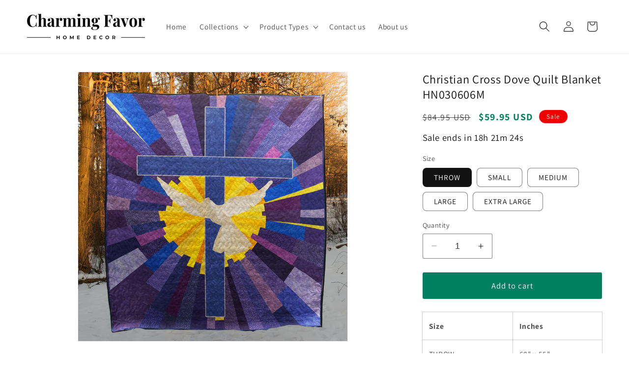

--- FILE ---
content_type: text/html; charset=utf-8
request_url: https://charmingfavor.com/products/hn030606m
body_size: 38920
content:
<!doctype html>
<html class="no-js" lang="en">
  <head>
    <meta charset="utf-8">
    <meta http-equiv="X-UA-Compatible" content="IE=edge">
    <meta name="viewport" content="width=device-width,initial-scale=1">
    <meta name="theme-color" content="">
    <link rel="canonical" href="https://charmingfavor.com/products/hn030606m"><link rel="icon" type="image/png" href="//charmingfavor.com/cdn/shop/files/favicon_charming_favor_6012e775-d5b4-41fc-b23b-cb99b86eab41.png?crop=center&height=32&v=1696691114&width=32"><link rel="preconnect" href="https://fonts.shopifycdn.com" crossorigin><title>
      Christian Cross Dove Quilt Blanket HN030606M
 &ndash; Charming Favor</title>

    
      <meta name="description" content="Size Inches THROW 60&quot; x 55&quot; SMALL 70&quot; x 60&quot; MEDIUM 80&quot; x 70&quot; LARGE 90&quot; x 80&quot; EXTRA LARGE 102&quot; x 90&quot; Product Details Quilted fabric with wave stitched pattern Ultra-soft polyester fabric with a hypo-allergenic cotton filling Premium polyester print for beautiful color vibrancy Machine-wash safe. Machine-wash on gentle c">
    

    

<meta property="og:site_name" content="Charming Favor">
<meta property="og:url" content="https://charmingfavor.com/products/hn030606m">
<meta property="og:title" content="Christian Cross Dove Quilt Blanket HN030606M">
<meta property="og:type" content="product">
<meta property="og:description" content="Size Inches THROW 60&quot; x 55&quot; SMALL 70&quot; x 60&quot; MEDIUM 80&quot; x 70&quot; LARGE 90&quot; x 80&quot; EXTRA LARGE 102&quot; x 90&quot; Product Details Quilted fabric with wave stitched pattern Ultra-soft polyester fabric with a hypo-allergenic cotton filling Premium polyester print for beautiful color vibrancy Machine-wash safe. Machine-wash on gentle c"><meta property="og:image" content="http://charmingfavor.com/cdn/shop/products/CrossDoveChristianQuiltBlanketHN030606M.jpg?v=1694685570">
  <meta property="og:image:secure_url" content="https://charmingfavor.com/cdn/shop/products/CrossDoveChristianQuiltBlanketHN030606M.jpg?v=1694685570">
  <meta property="og:image:width" content="1200">
  <meta property="og:image:height" content="1200"><meta property="og:price:amount" content="59.95">
  <meta property="og:price:currency" content="USD"><meta name="twitter:site" content="@CharmingTribe"><meta name="twitter:card" content="summary_large_image">
<meta name="twitter:title" content="Christian Cross Dove Quilt Blanket HN030606M">
<meta name="twitter:description" content="Size Inches THROW 60&quot; x 55&quot; SMALL 70&quot; x 60&quot; MEDIUM 80&quot; x 70&quot; LARGE 90&quot; x 80&quot; EXTRA LARGE 102&quot; x 90&quot; Product Details Quilted fabric with wave stitched pattern Ultra-soft polyester fabric with a hypo-allergenic cotton filling Premium polyester print for beautiful color vibrancy Machine-wash safe. Machine-wash on gentle c">


    <script src="//charmingfavor.com/cdn/shop/t/5/assets/constants.js?v=58251544750838685771695033311" defer="defer"></script>
    <script src="//charmingfavor.com/cdn/shop/t/5/assets/pubsub.js?v=158357773527763999511695033312" defer="defer"></script>
    <script src="//charmingfavor.com/cdn/shop/t/5/assets/global.js?v=54939145903281508041695033311" defer="defer"></script><script>window.performance && window.performance.mark && window.performance.mark('shopify.content_for_header.start');</script><meta name="google-site-verification" content="iBfsXKmz3nhIf0C8yerRikUFTn84bh6C9IMh2dqHmVY">
<meta id="shopify-digital-wallet" name="shopify-digital-wallet" content="/55143104592/digital_wallets/dialog">
<meta name="shopify-checkout-api-token" content="b75c055adb83331067adc34a5a8ba778">
<meta id="in-context-paypal-metadata" data-shop-id="55143104592" data-venmo-supported="false" data-environment="production" data-locale="en_US" data-paypal-v4="true" data-currency="USD">
<link rel="alternate" type="application/json+oembed" href="https://charmingfavor.com/products/hn030606m.oembed">
<script async="async" src="/checkouts/internal/preloads.js?locale=en-US"></script>
<script id="shopify-features" type="application/json">{"accessToken":"b75c055adb83331067adc34a5a8ba778","betas":["rich-media-storefront-analytics"],"domain":"charmingfavor.com","predictiveSearch":true,"shopId":55143104592,"locale":"en"}</script>
<script>var Shopify = Shopify || {};
Shopify.shop = "charming-hegon-art.myshopify.com";
Shopify.locale = "en";
Shopify.currency = {"active":"USD","rate":"1.0"};
Shopify.country = "US";
Shopify.theme = {"name":"Dawn 18-09-23","id":122248921168,"schema_name":"Dawn","schema_version":"11.0.0","theme_store_id":887,"role":"main"};
Shopify.theme.handle = "null";
Shopify.theme.style = {"id":null,"handle":null};
Shopify.cdnHost = "charmingfavor.com/cdn";
Shopify.routes = Shopify.routes || {};
Shopify.routes.root = "/";</script>
<script type="module">!function(o){(o.Shopify=o.Shopify||{}).modules=!0}(window);</script>
<script>!function(o){function n(){var o=[];function n(){o.push(Array.prototype.slice.apply(arguments))}return n.q=o,n}var t=o.Shopify=o.Shopify||{};t.loadFeatures=n(),t.autoloadFeatures=n()}(window);</script>
<script id="shop-js-analytics" type="application/json">{"pageType":"product"}</script>
<script defer="defer" async type="module" src="//charmingfavor.com/cdn/shopifycloud/shop-js/modules/v2/client.init-shop-cart-sync_BT-GjEfc.en.esm.js"></script>
<script defer="defer" async type="module" src="//charmingfavor.com/cdn/shopifycloud/shop-js/modules/v2/chunk.common_D58fp_Oc.esm.js"></script>
<script defer="defer" async type="module" src="//charmingfavor.com/cdn/shopifycloud/shop-js/modules/v2/chunk.modal_xMitdFEc.esm.js"></script>
<script type="module">
  await import("//charmingfavor.com/cdn/shopifycloud/shop-js/modules/v2/client.init-shop-cart-sync_BT-GjEfc.en.esm.js");
await import("//charmingfavor.com/cdn/shopifycloud/shop-js/modules/v2/chunk.common_D58fp_Oc.esm.js");
await import("//charmingfavor.com/cdn/shopifycloud/shop-js/modules/v2/chunk.modal_xMitdFEc.esm.js");

  window.Shopify.SignInWithShop?.initShopCartSync?.({"fedCMEnabled":true,"windoidEnabled":true});

</script>
<script id="__st">var __st={"a":55143104592,"offset":-28800,"reqid":"836bb388-93fb-48cf-81f8-90ed3ee5cb6d-1769060310","pageurl":"charmingfavor.com\/products\/hn030606m","u":"4333cad5934b","p":"product","rtyp":"product","rid":6870744268880};</script>
<script>window.ShopifyPaypalV4VisibilityTracking = true;</script>
<script id="form-persister">!function(){'use strict';const t='contact',e='new_comment',n=[[t,t],['blogs',e],['comments',e],[t,'customer']],o='password',r='form_key',c=['recaptcha-v3-token','g-recaptcha-response','h-captcha-response',o],s=()=>{try{return window.sessionStorage}catch{return}},i='__shopify_v',u=t=>t.elements[r],a=function(){const t=[...n].map((([t,e])=>`form[action*='/${t}']:not([data-nocaptcha='true']) input[name='form_type'][value='${e}']`)).join(',');var e;return e=t,()=>e?[...document.querySelectorAll(e)].map((t=>t.form)):[]}();function m(t){const e=u(t);a().includes(t)&&(!e||!e.value)&&function(t){try{if(!s())return;!function(t){const e=s();if(!e)return;const n=u(t);if(!n)return;const o=n.value;o&&e.removeItem(o)}(t);const e=Array.from(Array(32),(()=>Math.random().toString(36)[2])).join('');!function(t,e){u(t)||t.append(Object.assign(document.createElement('input'),{type:'hidden',name:r})),t.elements[r].value=e}(t,e),function(t,e){const n=s();if(!n)return;const r=[...t.querySelectorAll(`input[type='${o}']`)].map((({name:t})=>t)),u=[...c,...r],a={};for(const[o,c]of new FormData(t).entries())u.includes(o)||(a[o]=c);n.setItem(e,JSON.stringify({[i]:1,action:t.action,data:a}))}(t,e)}catch(e){console.error('failed to persist form',e)}}(t)}const f=t=>{if('true'===t.dataset.persistBound)return;const e=function(t,e){const n=function(t){return'function'==typeof t.submit?t.submit:HTMLFormElement.prototype.submit}(t).bind(t);return function(){let t;return()=>{t||(t=!0,(()=>{try{e(),n()}catch(t){(t=>{console.error('form submit failed',t)})(t)}})(),setTimeout((()=>t=!1),250))}}()}(t,(()=>{m(t)}));!function(t,e){if('function'==typeof t.submit&&'function'==typeof e)try{t.submit=e}catch{}}(t,e),t.addEventListener('submit',(t=>{t.preventDefault(),e()})),t.dataset.persistBound='true'};!function(){function t(t){const e=(t=>{const e=t.target;return e instanceof HTMLFormElement?e:e&&e.form})(t);e&&m(e)}document.addEventListener('submit',t),document.addEventListener('DOMContentLoaded',(()=>{const e=a();for(const t of e)f(t);var n;n=document.body,new window.MutationObserver((t=>{for(const e of t)if('childList'===e.type&&e.addedNodes.length)for(const t of e.addedNodes)1===t.nodeType&&'FORM'===t.tagName&&a().includes(t)&&f(t)})).observe(n,{childList:!0,subtree:!0,attributes:!1}),document.removeEventListener('submit',t)}))}()}();</script>
<script integrity="sha256-4kQ18oKyAcykRKYeNunJcIwy7WH5gtpwJnB7kiuLZ1E=" data-source-attribution="shopify.loadfeatures" defer="defer" src="//charmingfavor.com/cdn/shopifycloud/storefront/assets/storefront/load_feature-a0a9edcb.js" crossorigin="anonymous"></script>
<script data-source-attribution="shopify.dynamic_checkout.dynamic.init">var Shopify=Shopify||{};Shopify.PaymentButton=Shopify.PaymentButton||{isStorefrontPortableWallets:!0,init:function(){window.Shopify.PaymentButton.init=function(){};var t=document.createElement("script");t.src="https://charmingfavor.com/cdn/shopifycloud/portable-wallets/latest/portable-wallets.en.js",t.type="module",document.head.appendChild(t)}};
</script>
<script data-source-attribution="shopify.dynamic_checkout.buyer_consent">
  function portableWalletsHideBuyerConsent(e){var t=document.getElementById("shopify-buyer-consent"),n=document.getElementById("shopify-subscription-policy-button");t&&n&&(t.classList.add("hidden"),t.setAttribute("aria-hidden","true"),n.removeEventListener("click",e))}function portableWalletsShowBuyerConsent(e){var t=document.getElementById("shopify-buyer-consent"),n=document.getElementById("shopify-subscription-policy-button");t&&n&&(t.classList.remove("hidden"),t.removeAttribute("aria-hidden"),n.addEventListener("click",e))}window.Shopify?.PaymentButton&&(window.Shopify.PaymentButton.hideBuyerConsent=portableWalletsHideBuyerConsent,window.Shopify.PaymentButton.showBuyerConsent=portableWalletsShowBuyerConsent);
</script>
<script data-source-attribution="shopify.dynamic_checkout.cart.bootstrap">document.addEventListener("DOMContentLoaded",(function(){function t(){return document.querySelector("shopify-accelerated-checkout-cart, shopify-accelerated-checkout")}if(t())Shopify.PaymentButton.init();else{new MutationObserver((function(e,n){t()&&(Shopify.PaymentButton.init(),n.disconnect())})).observe(document.body,{childList:!0,subtree:!0})}}));
</script>
<link id="shopify-accelerated-checkout-styles" rel="stylesheet" media="screen" href="https://charmingfavor.com/cdn/shopifycloud/portable-wallets/latest/accelerated-checkout-backwards-compat.css" crossorigin="anonymous">
<style id="shopify-accelerated-checkout-cart">
        #shopify-buyer-consent {
  margin-top: 1em;
  display: inline-block;
  width: 100%;
}

#shopify-buyer-consent.hidden {
  display: none;
}

#shopify-subscription-policy-button {
  background: none;
  border: none;
  padding: 0;
  text-decoration: underline;
  font-size: inherit;
  cursor: pointer;
}

#shopify-subscription-policy-button::before {
  box-shadow: none;
}

      </style>
<script id="sections-script" data-sections="header" defer="defer" src="//charmingfavor.com/cdn/shop/t/5/compiled_assets/scripts.js?v=295"></script>
<script>window.performance && window.performance.mark && window.performance.mark('shopify.content_for_header.end');</script>


    <style data-shopify>
      @font-face {
  font-family: Assistant;
  font-weight: 400;
  font-style: normal;
  font-display: swap;
  src: url("//charmingfavor.com/cdn/fonts/assistant/assistant_n4.9120912a469cad1cc292572851508ca49d12e768.woff2") format("woff2"),
       url("//charmingfavor.com/cdn/fonts/assistant/assistant_n4.6e9875ce64e0fefcd3f4446b7ec9036b3ddd2985.woff") format("woff");
}

      @font-face {
  font-family: Assistant;
  font-weight: 700;
  font-style: normal;
  font-display: swap;
  src: url("//charmingfavor.com/cdn/fonts/assistant/assistant_n7.bf44452348ec8b8efa3aa3068825305886b1c83c.woff2") format("woff2"),
       url("//charmingfavor.com/cdn/fonts/assistant/assistant_n7.0c887fee83f6b3bda822f1150b912c72da0f7b64.woff") format("woff");
}

      
      
      @font-face {
  font-family: Assistant;
  font-weight: 400;
  font-style: normal;
  font-display: swap;
  src: url("//charmingfavor.com/cdn/fonts/assistant/assistant_n4.9120912a469cad1cc292572851508ca49d12e768.woff2") format("woff2"),
       url("//charmingfavor.com/cdn/fonts/assistant/assistant_n4.6e9875ce64e0fefcd3f4446b7ec9036b3ddd2985.woff") format("woff");
}


      
        :root,
        .color-background-1 {
          --color-background: 255,255,255;
        
          --gradient-background: #ffffff;
        
        --color-foreground: 18,18,18;
        --color-shadow: 18,18,18;
        --color-button: 18,18,18;
        --color-button-text: 255,255,255;
        --color-secondary-button: 255,255,255;
        --color-secondary-button-text: 18,18,18;
        --color-link: 18,18,18;
        --color-badge-foreground: 18,18,18;
        --color-badge-background: 255,255,255;
        --color-badge-border: 18,18,18;
        --payment-terms-background-color: rgb(255 255 255);
      }
      
        
        .color-background-2 {
          --color-background: 243,243,243;
        
          --gradient-background: #f3f3f3;
        
        --color-foreground: 18,18,18;
        --color-shadow: 18,18,18;
        --color-button: 18,18,18;
        --color-button-text: 243,243,243;
        --color-secondary-button: 243,243,243;
        --color-secondary-button-text: 18,18,18;
        --color-link: 18,18,18;
        --color-badge-foreground: 18,18,18;
        --color-badge-background: 243,243,243;
        --color-badge-border: 18,18,18;
        --payment-terms-background-color: rgb(243 243 243);
      }
      
        
        .color-inverse {
          --color-background: 36,40,51;
        
          --gradient-background: #242833;
        
        --color-foreground: 255,255,255;
        --color-shadow: 18,18,18;
        --color-button: 255,255,255;
        --color-button-text: 0,0,0;
        --color-secondary-button: 36,40,51;
        --color-secondary-button-text: 255,255,255;
        --color-link: 255,255,255;
        --color-badge-foreground: 255,255,255;
        --color-badge-background: 36,40,51;
        --color-badge-border: 255,255,255;
        --payment-terms-background-color: rgb(36 40 51);
      }
      
        
        .color-accent-1 {
          --color-background: 18,18,18;
        
          --gradient-background: #121212;
        
        --color-foreground: 255,255,255;
        --color-shadow: 18,18,18;
        --color-button: 255,255,255;
        --color-button-text: 18,18,18;
        --color-secondary-button: 18,18,18;
        --color-secondary-button-text: 255,255,255;
        --color-link: 255,255,255;
        --color-badge-foreground: 255,255,255;
        --color-badge-background: 18,18,18;
        --color-badge-border: 255,255,255;
        --payment-terms-background-color: rgb(18 18 18);
      }
      
        
        .color-accent-2 {
          --color-background: 51,79,180;
        
          --gradient-background: #334fb4;
        
        --color-foreground: 255,255,255;
        --color-shadow: 18,18,18;
        --color-button: 255,255,255;
        --color-button-text: 51,79,180;
        --color-secondary-button: 51,79,180;
        --color-secondary-button-text: 255,255,255;
        --color-link: 255,255,255;
        --color-badge-foreground: 255,255,255;
        --color-badge-background: 51,79,180;
        --color-badge-border: 255,255,255;
        --payment-terms-background-color: rgb(51 79 180);
      }
      
        
        .color-scheme-7f2bc8ca-6ee7-4fea-b559-edff8620b70e {
          --color-background: 238,0,0;
        
          --gradient-background: #ee0000;
        
        --color-foreground: 255,255,255;
        --color-shadow: 18,18,18;
        --color-button: 255,255,255;
        --color-button-text: 238,0,0;
        --color-secondary-button: 238,0,0;
        --color-secondary-button-text: 255,255,255;
        --color-link: 255,255,255;
        --color-badge-foreground: 255,255,255;
        --color-badge-background: 238,0,0;
        --color-badge-border: 255,255,255;
        --payment-terms-background-color: rgb(238 0 0);
      }
      

      body, .color-background-1, .color-background-2, .color-inverse, .color-accent-1, .color-accent-2, .color-scheme-7f2bc8ca-6ee7-4fea-b559-edff8620b70e {
        color: rgba(var(--color-foreground), 0.75);
        background-color: rgb(var(--color-background));
      }

      :root {
        --font-body-family: Assistant, sans-serif;
        --font-body-style: normal;
        --font-body-weight: 400;
        --font-body-weight-bold: 700;

        --font-heading-family: Assistant, sans-serif;
        --font-heading-style: normal;
        --font-heading-weight: 400;

        --font-body-scale: 1.1;
        --font-heading-scale: 1.0;

        --media-padding: px;
        --media-border-opacity: 0.05;
        --media-border-width: 1px;
        --media-radius: 0px;
        --media-shadow-opacity: 0.0;
        --media-shadow-horizontal-offset: 0px;
        --media-shadow-vertical-offset: 4px;
        --media-shadow-blur-radius: 5px;
        --media-shadow-visible: 0;

        --page-width: 120rem;
        --page-width-margin: 0rem;

        --product-card-image-padding: 0.0rem;
        --product-card-corner-radius: 0.0rem;
        --product-card-text-alignment: left;
        --product-card-border-width: 0.0rem;
        --product-card-border-opacity: 0.1;
        --product-card-shadow-opacity: 0.0;
        --product-card-shadow-visible: 0;
        --product-card-shadow-horizontal-offset: 0.0rem;
        --product-card-shadow-vertical-offset: 0.4rem;
        --product-card-shadow-blur-radius: 0.5rem;

        --collection-card-image-padding: 0.0rem;
        --collection-card-corner-radius: 0.8rem;
        --collection-card-text-alignment: left;
        --collection-card-border-width: 0.0rem;
        --collection-card-border-opacity: 0.1;
        --collection-card-shadow-opacity: 0.0;
        --collection-card-shadow-visible: 0;
        --collection-card-shadow-horizontal-offset: 0.0rem;
        --collection-card-shadow-vertical-offset: 0.4rem;
        --collection-card-shadow-blur-radius: 0.5rem;

        --blog-card-image-padding: 0.0rem;
        --blog-card-corner-radius: 0.0rem;
        --blog-card-text-alignment: left;
        --blog-card-border-width: 0.0rem;
        --blog-card-border-opacity: 0.1;
        --blog-card-shadow-opacity: 0.0;
        --blog-card-shadow-visible: 0;
        --blog-card-shadow-horizontal-offset: 0.0rem;
        --blog-card-shadow-vertical-offset: 0.4rem;
        --blog-card-shadow-blur-radius: 0.5rem;

        --badge-corner-radius: 4.0rem;

        --popup-border-width: 1px;
        --popup-border-opacity: 0.1;
        --popup-corner-radius: 0px;
        --popup-shadow-opacity: 0.05;
        --popup-shadow-horizontal-offset: 0px;
        --popup-shadow-vertical-offset: 4px;
        --popup-shadow-blur-radius: 5px;

        --drawer-border-width: 1px;
        --drawer-border-opacity: 0.1;
        --drawer-shadow-opacity: 0.0;
        --drawer-shadow-horizontal-offset: 0px;
        --drawer-shadow-vertical-offset: 4px;
        --drawer-shadow-blur-radius: 5px;

        --spacing-sections-desktop: 0px;
        --spacing-sections-mobile: 0px;

        --grid-desktop-vertical-spacing: 8px;
        --grid-desktop-horizontal-spacing: 8px;
        --grid-mobile-vertical-spacing: 4px;
        --grid-mobile-horizontal-spacing: 4px;

        --text-boxes-border-opacity: 0.1;
        --text-boxes-border-width: 0px;
        --text-boxes-radius: 0px;
        --text-boxes-shadow-opacity: 0.0;
        --text-boxes-shadow-visible: 0;
        --text-boxes-shadow-horizontal-offset: 0px;
        --text-boxes-shadow-vertical-offset: 4px;
        --text-boxes-shadow-blur-radius: 5px;

        --buttons-radius: 2px;
        --buttons-radius-outset: 3px;
        --buttons-border-width: 1px;
        --buttons-border-opacity: 1.0;
        --buttons-shadow-opacity: 0.0;
        --buttons-shadow-visible: 0;
        --buttons-shadow-horizontal-offset: 0px;
        --buttons-shadow-vertical-offset: 4px;
        --buttons-shadow-blur-radius: 5px;
        --buttons-border-offset: 0.3px;

        --inputs-radius: 2px;
        --inputs-border-width: 1px;
        --inputs-border-opacity: 0.55;
        --inputs-shadow-opacity: 0.0;
        --inputs-shadow-horizontal-offset: 0px;
        --inputs-margin-offset: 0px;
        --inputs-shadow-vertical-offset: 4px;
        --inputs-shadow-blur-radius: 5px;
        --inputs-radius-outset: 3px;

        --variant-pills-radius: 8px;
        --variant-pills-border-width: 1px;
        --variant-pills-border-opacity: 0.55;
        --variant-pills-shadow-opacity: 0.0;
        --variant-pills-shadow-horizontal-offset: 0px;
        --variant-pills-shadow-vertical-offset: 4px;
        --variant-pills-shadow-blur-radius: 5px;
      }

      *,
      *::before,
      *::after {
        box-sizing: inherit;
      }

      html {
        box-sizing: border-box;
        font-size: calc(var(--font-body-scale) * 62.5%);
        height: 100%;
      }

      body {
        display: grid;
        grid-template-rows: auto auto 1fr auto;
        grid-template-columns: 100%;
        min-height: 100%;
        margin: 0;
        font-size: 1.5rem;
        letter-spacing: 0.06rem;
        line-height: calc(1 + 0.8 / var(--font-body-scale));
        font-family: var(--font-body-family);
        font-style: var(--font-body-style);
        font-weight: var(--font-body-weight);
      }

      @media screen and (min-width: 750px) {
        body {
          font-size: 1.6rem;
        }
      }
    </style>

    <link href="//charmingfavor.com/cdn/shop/t/5/assets/base.css?v=165191016556652226921695283991" rel="stylesheet" type="text/css" media="all" />
<link rel="preload" as="font" href="//charmingfavor.com/cdn/fonts/assistant/assistant_n4.9120912a469cad1cc292572851508ca49d12e768.woff2" type="font/woff2" crossorigin><link rel="preload" as="font" href="//charmingfavor.com/cdn/fonts/assistant/assistant_n4.9120912a469cad1cc292572851508ca49d12e768.woff2" type="font/woff2" crossorigin><link href="//charmingfavor.com/cdn/shop/t/5/assets/component-localization-form.css?v=143319823105703127341695033310" rel="stylesheet" type="text/css" media="all" />
      <script src="//charmingfavor.com/cdn/shop/t/5/assets/localization-form.js?v=161644695336821385561695033311" defer="defer"></script><link
        rel="stylesheet"
        href="//charmingfavor.com/cdn/shop/t/5/assets/component-predictive-search.css?v=118923337488134913561695033310"
        media="print"
        onload="this.media='all'"
      ><script>
      document.documentElement.className = document.documentElement.className.replace('no-js', 'js');
      if (Shopify.designMode) {
        document.documentElement.classList.add('shopify-design-mode');
      }
    </script>
  <!-- BEGIN app block: shopify://apps/klaviyo-email-marketing-sms/blocks/klaviyo-onsite-embed/2632fe16-c075-4321-a88b-50b567f42507 -->












  <script async src="https://static.klaviyo.com/onsite/js/YrYmwb/klaviyo.js?company_id=YrYmwb"></script>
  <script>!function(){if(!window.klaviyo){window._klOnsite=window._klOnsite||[];try{window.klaviyo=new Proxy({},{get:function(n,i){return"push"===i?function(){var n;(n=window._klOnsite).push.apply(n,arguments)}:function(){for(var n=arguments.length,o=new Array(n),w=0;w<n;w++)o[w]=arguments[w];var t="function"==typeof o[o.length-1]?o.pop():void 0,e=new Promise((function(n){window._klOnsite.push([i].concat(o,[function(i){t&&t(i),n(i)}]))}));return e}}})}catch(n){window.klaviyo=window.klaviyo||[],window.klaviyo.push=function(){var n;(n=window._klOnsite).push.apply(n,arguments)}}}}();</script>

  
    <script id="viewed_product">
      if (item == null) {
        var _learnq = _learnq || [];

        var MetafieldReviews = null
        var MetafieldYotpoRating = null
        var MetafieldYotpoCount = null
        var MetafieldLooxRating = null
        var MetafieldLooxCount = null
        var okendoProduct = null
        var okendoProductReviewCount = null
        var okendoProductReviewAverageValue = null
        try {
          // The following fields are used for Customer Hub recently viewed in order to add reviews.
          // This information is not part of __kla_viewed. Instead, it is part of __kla_viewed_reviewed_items
          MetafieldReviews = {};
          MetafieldYotpoRating = null
          MetafieldYotpoCount = null
          MetafieldLooxRating = null
          MetafieldLooxCount = null

          okendoProduct = null
          // If the okendo metafield is not legacy, it will error, which then requires the new json formatted data
          if (okendoProduct && 'error' in okendoProduct) {
            okendoProduct = null
          }
          okendoProductReviewCount = okendoProduct ? okendoProduct.reviewCount : null
          okendoProductReviewAverageValue = okendoProduct ? okendoProduct.reviewAverageValue : null
        } catch (error) {
          console.error('Error in Klaviyo onsite reviews tracking:', error);
        }

        var item = {
          Name: "Christian Cross Dove Quilt Blanket HN030606M",
          ProductID: 6870744268880,
          Categories: ["Best Sellers","Christian","Quilt Blankets"],
          ImageURL: "https://charmingfavor.com/cdn/shop/products/CrossDoveChristianQuiltBlanketHN030606M_grande.jpg?v=1694685570",
          URL: "https://charmingfavor.com/products/hn030606m",
          Brand: "Charming Tribe",
          Price: "$59.95",
          Value: "59.95",
          CompareAtPrice: "$154.95"
        };
        _learnq.push(['track', 'Viewed Product', item]);
        _learnq.push(['trackViewedItem', {
          Title: item.Name,
          ItemId: item.ProductID,
          Categories: item.Categories,
          ImageUrl: item.ImageURL,
          Url: item.URL,
          Metadata: {
            Brand: item.Brand,
            Price: item.Price,
            Value: item.Value,
            CompareAtPrice: item.CompareAtPrice
          },
          metafields:{
            reviews: MetafieldReviews,
            yotpo:{
              rating: MetafieldYotpoRating,
              count: MetafieldYotpoCount,
            },
            loox:{
              rating: MetafieldLooxRating,
              count: MetafieldLooxCount,
            },
            okendo: {
              rating: okendoProductReviewAverageValue,
              count: okendoProductReviewCount,
            }
          }
        }]);
      }
    </script>
  




  <script>
    window.klaviyoReviewsProductDesignMode = false
  </script>







<!-- END app block --><link href="https://monorail-edge.shopifysvc.com" rel="dns-prefetch">
<script>(function(){if ("sendBeacon" in navigator && "performance" in window) {try {var session_token_from_headers = performance.getEntriesByType('navigation')[0].serverTiming.find(x => x.name == '_s').description;} catch {var session_token_from_headers = undefined;}var session_cookie_matches = document.cookie.match(/_shopify_s=([^;]*)/);var session_token_from_cookie = session_cookie_matches && session_cookie_matches.length === 2 ? session_cookie_matches[1] : "";var session_token = session_token_from_headers || session_token_from_cookie || "";function handle_abandonment_event(e) {var entries = performance.getEntries().filter(function(entry) {return /monorail-edge.shopifysvc.com/.test(entry.name);});if (!window.abandonment_tracked && entries.length === 0) {window.abandonment_tracked = true;var currentMs = Date.now();var navigation_start = performance.timing.navigationStart;var payload = {shop_id: 55143104592,url: window.location.href,navigation_start,duration: currentMs - navigation_start,session_token,page_type: "product"};window.navigator.sendBeacon("https://monorail-edge.shopifysvc.com/v1/produce", JSON.stringify({schema_id: "online_store_buyer_site_abandonment/1.1",payload: payload,metadata: {event_created_at_ms: currentMs,event_sent_at_ms: currentMs}}));}}window.addEventListener('pagehide', handle_abandonment_event);}}());</script>
<script id="web-pixels-manager-setup">(function e(e,d,r,n,o){if(void 0===o&&(o={}),!Boolean(null===(a=null===(i=window.Shopify)||void 0===i?void 0:i.analytics)||void 0===a?void 0:a.replayQueue)){var i,a;window.Shopify=window.Shopify||{};var t=window.Shopify;t.analytics=t.analytics||{};var s=t.analytics;s.replayQueue=[],s.publish=function(e,d,r){return s.replayQueue.push([e,d,r]),!0};try{self.performance.mark("wpm:start")}catch(e){}var l=function(){var e={modern:/Edge?\/(1{2}[4-9]|1[2-9]\d|[2-9]\d{2}|\d{4,})\.\d+(\.\d+|)|Firefox\/(1{2}[4-9]|1[2-9]\d|[2-9]\d{2}|\d{4,})\.\d+(\.\d+|)|Chrom(ium|e)\/(9{2}|\d{3,})\.\d+(\.\d+|)|(Maci|X1{2}).+ Version\/(15\.\d+|(1[6-9]|[2-9]\d|\d{3,})\.\d+)([,.]\d+|)( \(\w+\)|)( Mobile\/\w+|) Safari\/|Chrome.+OPR\/(9{2}|\d{3,})\.\d+\.\d+|(CPU[ +]OS|iPhone[ +]OS|CPU[ +]iPhone|CPU IPhone OS|CPU iPad OS)[ +]+(15[._]\d+|(1[6-9]|[2-9]\d|\d{3,})[._]\d+)([._]\d+|)|Android:?[ /-](13[3-9]|1[4-9]\d|[2-9]\d{2}|\d{4,})(\.\d+|)(\.\d+|)|Android.+Firefox\/(13[5-9]|1[4-9]\d|[2-9]\d{2}|\d{4,})\.\d+(\.\d+|)|Android.+Chrom(ium|e)\/(13[3-9]|1[4-9]\d|[2-9]\d{2}|\d{4,})\.\d+(\.\d+|)|SamsungBrowser\/([2-9]\d|\d{3,})\.\d+/,legacy:/Edge?\/(1[6-9]|[2-9]\d|\d{3,})\.\d+(\.\d+|)|Firefox\/(5[4-9]|[6-9]\d|\d{3,})\.\d+(\.\d+|)|Chrom(ium|e)\/(5[1-9]|[6-9]\d|\d{3,})\.\d+(\.\d+|)([\d.]+$|.*Safari\/(?![\d.]+ Edge\/[\d.]+$))|(Maci|X1{2}).+ Version\/(10\.\d+|(1[1-9]|[2-9]\d|\d{3,})\.\d+)([,.]\d+|)( \(\w+\)|)( Mobile\/\w+|) Safari\/|Chrome.+OPR\/(3[89]|[4-9]\d|\d{3,})\.\d+\.\d+|(CPU[ +]OS|iPhone[ +]OS|CPU[ +]iPhone|CPU IPhone OS|CPU iPad OS)[ +]+(10[._]\d+|(1[1-9]|[2-9]\d|\d{3,})[._]\d+)([._]\d+|)|Android:?[ /-](13[3-9]|1[4-9]\d|[2-9]\d{2}|\d{4,})(\.\d+|)(\.\d+|)|Mobile Safari.+OPR\/([89]\d|\d{3,})\.\d+\.\d+|Android.+Firefox\/(13[5-9]|1[4-9]\d|[2-9]\d{2}|\d{4,})\.\d+(\.\d+|)|Android.+Chrom(ium|e)\/(13[3-9]|1[4-9]\d|[2-9]\d{2}|\d{4,})\.\d+(\.\d+|)|Android.+(UC? ?Browser|UCWEB|U3)[ /]?(15\.([5-9]|\d{2,})|(1[6-9]|[2-9]\d|\d{3,})\.\d+)\.\d+|SamsungBrowser\/(5\.\d+|([6-9]|\d{2,})\.\d+)|Android.+MQ{2}Browser\/(14(\.(9|\d{2,})|)|(1[5-9]|[2-9]\d|\d{3,})(\.\d+|))(\.\d+|)|K[Aa][Ii]OS\/(3\.\d+|([4-9]|\d{2,})\.\d+)(\.\d+|)/},d=e.modern,r=e.legacy,n=navigator.userAgent;return n.match(d)?"modern":n.match(r)?"legacy":"unknown"}(),u="modern"===l?"modern":"legacy",c=(null!=n?n:{modern:"",legacy:""})[u],f=function(e){return[e.baseUrl,"/wpm","/b",e.hashVersion,"modern"===e.buildTarget?"m":"l",".js"].join("")}({baseUrl:d,hashVersion:r,buildTarget:u}),m=function(e){var d=e.version,r=e.bundleTarget,n=e.surface,o=e.pageUrl,i=e.monorailEndpoint;return{emit:function(e){var a=e.status,t=e.errorMsg,s=(new Date).getTime(),l=JSON.stringify({metadata:{event_sent_at_ms:s},events:[{schema_id:"web_pixels_manager_load/3.1",payload:{version:d,bundle_target:r,page_url:o,status:a,surface:n,error_msg:t},metadata:{event_created_at_ms:s}}]});if(!i)return console&&console.warn&&console.warn("[Web Pixels Manager] No Monorail endpoint provided, skipping logging."),!1;try{return self.navigator.sendBeacon.bind(self.navigator)(i,l)}catch(e){}var u=new XMLHttpRequest;try{return u.open("POST",i,!0),u.setRequestHeader("Content-Type","text/plain"),u.send(l),!0}catch(e){return console&&console.warn&&console.warn("[Web Pixels Manager] Got an unhandled error while logging to Monorail."),!1}}}}({version:r,bundleTarget:l,surface:e.surface,pageUrl:self.location.href,monorailEndpoint:e.monorailEndpoint});try{o.browserTarget=l,function(e){var d=e.src,r=e.async,n=void 0===r||r,o=e.onload,i=e.onerror,a=e.sri,t=e.scriptDataAttributes,s=void 0===t?{}:t,l=document.createElement("script"),u=document.querySelector("head"),c=document.querySelector("body");if(l.async=n,l.src=d,a&&(l.integrity=a,l.crossOrigin="anonymous"),s)for(var f in s)if(Object.prototype.hasOwnProperty.call(s,f))try{l.dataset[f]=s[f]}catch(e){}if(o&&l.addEventListener("load",o),i&&l.addEventListener("error",i),u)u.appendChild(l);else{if(!c)throw new Error("Did not find a head or body element to append the script");c.appendChild(l)}}({src:f,async:!0,onload:function(){if(!function(){var e,d;return Boolean(null===(d=null===(e=window.Shopify)||void 0===e?void 0:e.analytics)||void 0===d?void 0:d.initialized)}()){var d=window.webPixelsManager.init(e)||void 0;if(d){var r=window.Shopify.analytics;r.replayQueue.forEach((function(e){var r=e[0],n=e[1],o=e[2];d.publishCustomEvent(r,n,o)})),r.replayQueue=[],r.publish=d.publishCustomEvent,r.visitor=d.visitor,r.initialized=!0}}},onerror:function(){return m.emit({status:"failed",errorMsg:"".concat(f," has failed to load")})},sri:function(e){var d=/^sha384-[A-Za-z0-9+/=]+$/;return"string"==typeof e&&d.test(e)}(c)?c:"",scriptDataAttributes:o}),m.emit({status:"loading"})}catch(e){m.emit({status:"failed",errorMsg:(null==e?void 0:e.message)||"Unknown error"})}}})({shopId: 55143104592,storefrontBaseUrl: "https://charmingfavor.com",extensionsBaseUrl: "https://extensions.shopifycdn.com/cdn/shopifycloud/web-pixels-manager",monorailEndpoint: "https://monorail-edge.shopifysvc.com/unstable/produce_batch",surface: "storefront-renderer",enabledBetaFlags: ["2dca8a86"],webPixelsConfigList: [{"id":"249397328","configuration":"{\"config\":\"{\\\"pixel_id\\\":\\\"G-RZ295YY66Z\\\",\\\"target_country\\\":\\\"US\\\",\\\"gtag_events\\\":[{\\\"type\\\":\\\"begin_checkout\\\",\\\"action_label\\\":\\\"G-RZ295YY66Z\\\"},{\\\"type\\\":\\\"search\\\",\\\"action_label\\\":\\\"G-RZ295YY66Z\\\"},{\\\"type\\\":\\\"view_item\\\",\\\"action_label\\\":[\\\"G-RZ295YY66Z\\\",\\\"MC-WYCKHWPQX7\\\"]},{\\\"type\\\":\\\"purchase\\\",\\\"action_label\\\":[\\\"G-RZ295YY66Z\\\",\\\"MC-WYCKHWPQX7\\\"]},{\\\"type\\\":\\\"page_view\\\",\\\"action_label\\\":[\\\"G-RZ295YY66Z\\\",\\\"MC-WYCKHWPQX7\\\"]},{\\\"type\\\":\\\"add_payment_info\\\",\\\"action_label\\\":\\\"G-RZ295YY66Z\\\"},{\\\"type\\\":\\\"add_to_cart\\\",\\\"action_label\\\":\\\"G-RZ295YY66Z\\\"}],\\\"enable_monitoring_mode\\\":false}\"}","eventPayloadVersion":"v1","runtimeContext":"OPEN","scriptVersion":"b2a88bafab3e21179ed38636efcd8a93","type":"APP","apiClientId":1780363,"privacyPurposes":[],"dataSharingAdjustments":{"protectedCustomerApprovalScopes":["read_customer_address","read_customer_email","read_customer_name","read_customer_personal_data","read_customer_phone"]}},{"id":"111018064","configuration":"{\"pixel_id\":\"2389237477972415\",\"pixel_type\":\"facebook_pixel\",\"metaapp_system_user_token\":\"-\"}","eventPayloadVersion":"v1","runtimeContext":"OPEN","scriptVersion":"ca16bc87fe92b6042fbaa3acc2fbdaa6","type":"APP","apiClientId":2329312,"privacyPurposes":["ANALYTICS","MARKETING","SALE_OF_DATA"],"dataSharingAdjustments":{"protectedCustomerApprovalScopes":["read_customer_address","read_customer_email","read_customer_name","read_customer_personal_data","read_customer_phone"]}},{"id":"65568848","configuration":"{\"partnerId\": \"109874\", \"environment\": \"prod\", \"countryCode\": \"US\", \"logLevel\": \"none\"}","eventPayloadVersion":"v1","runtimeContext":"STRICT","scriptVersion":"3add57fd2056b63da5cf857b4ed8b1f3","type":"APP","apiClientId":5829751,"privacyPurposes":["ANALYTICS","MARKETING","SALE_OF_DATA"],"dataSharingAdjustments":{"protectedCustomerApprovalScopes":[]}},{"id":"shopify-app-pixel","configuration":"{}","eventPayloadVersion":"v1","runtimeContext":"STRICT","scriptVersion":"0450","apiClientId":"shopify-pixel","type":"APP","privacyPurposes":["ANALYTICS","MARKETING"]},{"id":"shopify-custom-pixel","eventPayloadVersion":"v1","runtimeContext":"LAX","scriptVersion":"0450","apiClientId":"shopify-pixel","type":"CUSTOM","privacyPurposes":["ANALYTICS","MARKETING"]}],isMerchantRequest: false,initData: {"shop":{"name":"Charming Favor","paymentSettings":{"currencyCode":"USD"},"myshopifyDomain":"charming-hegon-art.myshopify.com","countryCode":"VN","storefrontUrl":"https:\/\/charmingfavor.com"},"customer":null,"cart":null,"checkout":null,"productVariants":[{"price":{"amount":59.95,"currencyCode":"USD"},"product":{"title":"Christian Cross Dove Quilt Blanket HN030606M","vendor":"Charming Tribe","id":"6870744268880","untranslatedTitle":"Christian Cross Dove Quilt Blanket HN030606M","url":"\/products\/hn030606m","type":"Quilt Blanket"},"id":"40290805383248","image":{"src":"\/\/charmingfavor.com\/cdn\/shop\/products\/CrossDoveChristianQuiltBlanketHN030606M.jpg?v=1694685570"},"sku":null,"title":"THROW","untranslatedTitle":"THROW"},{"price":{"amount":69.95,"currencyCode":"USD"},"product":{"title":"Christian Cross Dove Quilt Blanket HN030606M","vendor":"Charming Tribe","id":"6870744268880","untranslatedTitle":"Christian Cross Dove Quilt Blanket HN030606M","url":"\/products\/hn030606m","type":"Quilt Blanket"},"id":"40290805416016","image":{"src":"\/\/charmingfavor.com\/cdn\/shop\/products\/CrossDoveChristianQuiltBlanketHN030606M.jpg?v=1694685570"},"sku":null,"title":"SMALL","untranslatedTitle":"SMALL"},{"price":{"amount":79.95,"currencyCode":"USD"},"product":{"title":"Christian Cross Dove Quilt Blanket HN030606M","vendor":"Charming Tribe","id":"6870744268880","untranslatedTitle":"Christian Cross Dove Quilt Blanket HN030606M","url":"\/products\/hn030606m","type":"Quilt Blanket"},"id":"40290805448784","image":{"src":"\/\/charmingfavor.com\/cdn\/shop\/products\/CrossDoveChristianQuiltBlanketHN030606M.jpg?v=1694685570"},"sku":null,"title":"MEDIUM","untranslatedTitle":"MEDIUM"},{"price":{"amount":89.95,"currencyCode":"USD"},"product":{"title":"Christian Cross Dove Quilt Blanket HN030606M","vendor":"Charming Tribe","id":"6870744268880","untranslatedTitle":"Christian Cross Dove Quilt Blanket HN030606M","url":"\/products\/hn030606m","type":"Quilt Blanket"},"id":"40290805481552","image":{"src":"\/\/charmingfavor.com\/cdn\/shop\/products\/CrossDoveChristianQuiltBlanketHN030606M.jpg?v=1694685570"},"sku":null,"title":"LARGE","untranslatedTitle":"LARGE"},{"price":{"amount":109.95,"currencyCode":"USD"},"product":{"title":"Christian Cross Dove Quilt Blanket HN030606M","vendor":"Charming Tribe","id":"6870744268880","untranslatedTitle":"Christian Cross Dove Quilt Blanket HN030606M","url":"\/products\/hn030606m","type":"Quilt Blanket"},"id":"40290805514320","image":{"src":"\/\/charmingfavor.com\/cdn\/shop\/products\/CrossDoveChristianQuiltBlanketHN030606M.jpg?v=1694685570"},"sku":null,"title":"EXTRA LARGE","untranslatedTitle":"EXTRA LARGE"}],"purchasingCompany":null},},"https://charmingfavor.com/cdn","fcfee988w5aeb613cpc8e4bc33m6693e112",{"modern":"","legacy":""},{"shopId":"55143104592","storefrontBaseUrl":"https:\/\/charmingfavor.com","extensionBaseUrl":"https:\/\/extensions.shopifycdn.com\/cdn\/shopifycloud\/web-pixels-manager","surface":"storefront-renderer","enabledBetaFlags":"[\"2dca8a86\"]","isMerchantRequest":"false","hashVersion":"fcfee988w5aeb613cpc8e4bc33m6693e112","publish":"custom","events":"[[\"page_viewed\",{}],[\"product_viewed\",{\"productVariant\":{\"price\":{\"amount\":59.95,\"currencyCode\":\"USD\"},\"product\":{\"title\":\"Christian Cross Dove Quilt Blanket HN030606M\",\"vendor\":\"Charming Tribe\",\"id\":\"6870744268880\",\"untranslatedTitle\":\"Christian Cross Dove Quilt Blanket HN030606M\",\"url\":\"\/products\/hn030606m\",\"type\":\"Quilt Blanket\"},\"id\":\"40290805383248\",\"image\":{\"src\":\"\/\/charmingfavor.com\/cdn\/shop\/products\/CrossDoveChristianQuiltBlanketHN030606M.jpg?v=1694685570\"},\"sku\":null,\"title\":\"THROW\",\"untranslatedTitle\":\"THROW\"}}]]"});</script><script>
  window.ShopifyAnalytics = window.ShopifyAnalytics || {};
  window.ShopifyAnalytics.meta = window.ShopifyAnalytics.meta || {};
  window.ShopifyAnalytics.meta.currency = 'USD';
  var meta = {"product":{"id":6870744268880,"gid":"gid:\/\/shopify\/Product\/6870744268880","vendor":"Charming Tribe","type":"Quilt Blanket","handle":"hn030606m","variants":[{"id":40290805383248,"price":5995,"name":"Christian Cross Dove Quilt Blanket HN030606M - THROW","public_title":"THROW","sku":null},{"id":40290805416016,"price":6995,"name":"Christian Cross Dove Quilt Blanket HN030606M - SMALL","public_title":"SMALL","sku":null},{"id":40290805448784,"price":7995,"name":"Christian Cross Dove Quilt Blanket HN030606M - MEDIUM","public_title":"MEDIUM","sku":null},{"id":40290805481552,"price":8995,"name":"Christian Cross Dove Quilt Blanket HN030606M - LARGE","public_title":"LARGE","sku":null},{"id":40290805514320,"price":10995,"name":"Christian Cross Dove Quilt Blanket HN030606M - EXTRA LARGE","public_title":"EXTRA LARGE","sku":null}],"remote":false},"page":{"pageType":"product","resourceType":"product","resourceId":6870744268880,"requestId":"836bb388-93fb-48cf-81f8-90ed3ee5cb6d-1769060310"}};
  for (var attr in meta) {
    window.ShopifyAnalytics.meta[attr] = meta[attr];
  }
</script>
<script class="analytics">
  (function () {
    var customDocumentWrite = function(content) {
      var jquery = null;

      if (window.jQuery) {
        jquery = window.jQuery;
      } else if (window.Checkout && window.Checkout.$) {
        jquery = window.Checkout.$;
      }

      if (jquery) {
        jquery('body').append(content);
      }
    };

    var hasLoggedConversion = function(token) {
      if (token) {
        return document.cookie.indexOf('loggedConversion=' + token) !== -1;
      }
      return false;
    }

    var setCookieIfConversion = function(token) {
      if (token) {
        var twoMonthsFromNow = new Date(Date.now());
        twoMonthsFromNow.setMonth(twoMonthsFromNow.getMonth() + 2);

        document.cookie = 'loggedConversion=' + token + '; expires=' + twoMonthsFromNow;
      }
    }

    var trekkie = window.ShopifyAnalytics.lib = window.trekkie = window.trekkie || [];
    if (trekkie.integrations) {
      return;
    }
    trekkie.methods = [
      'identify',
      'page',
      'ready',
      'track',
      'trackForm',
      'trackLink'
    ];
    trekkie.factory = function(method) {
      return function() {
        var args = Array.prototype.slice.call(arguments);
        args.unshift(method);
        trekkie.push(args);
        return trekkie;
      };
    };
    for (var i = 0; i < trekkie.methods.length; i++) {
      var key = trekkie.methods[i];
      trekkie[key] = trekkie.factory(key);
    }
    trekkie.load = function(config) {
      trekkie.config = config || {};
      trekkie.config.initialDocumentCookie = document.cookie;
      var first = document.getElementsByTagName('script')[0];
      var script = document.createElement('script');
      script.type = 'text/javascript';
      script.onerror = function(e) {
        var scriptFallback = document.createElement('script');
        scriptFallback.type = 'text/javascript';
        scriptFallback.onerror = function(error) {
                var Monorail = {
      produce: function produce(monorailDomain, schemaId, payload) {
        var currentMs = new Date().getTime();
        var event = {
          schema_id: schemaId,
          payload: payload,
          metadata: {
            event_created_at_ms: currentMs,
            event_sent_at_ms: currentMs
          }
        };
        return Monorail.sendRequest("https://" + monorailDomain + "/v1/produce", JSON.stringify(event));
      },
      sendRequest: function sendRequest(endpointUrl, payload) {
        // Try the sendBeacon API
        if (window && window.navigator && typeof window.navigator.sendBeacon === 'function' && typeof window.Blob === 'function' && !Monorail.isIos12()) {
          var blobData = new window.Blob([payload], {
            type: 'text/plain'
          });

          if (window.navigator.sendBeacon(endpointUrl, blobData)) {
            return true;
          } // sendBeacon was not successful

        } // XHR beacon

        var xhr = new XMLHttpRequest();

        try {
          xhr.open('POST', endpointUrl);
          xhr.setRequestHeader('Content-Type', 'text/plain');
          xhr.send(payload);
        } catch (e) {
          console.log(e);
        }

        return false;
      },
      isIos12: function isIos12() {
        return window.navigator.userAgent.lastIndexOf('iPhone; CPU iPhone OS 12_') !== -1 || window.navigator.userAgent.lastIndexOf('iPad; CPU OS 12_') !== -1;
      }
    };
    Monorail.produce('monorail-edge.shopifysvc.com',
      'trekkie_storefront_load_errors/1.1',
      {shop_id: 55143104592,
      theme_id: 122248921168,
      app_name: "storefront",
      context_url: window.location.href,
      source_url: "//charmingfavor.com/cdn/s/trekkie.storefront.1bbfab421998800ff09850b62e84b8915387986d.min.js"});

        };
        scriptFallback.async = true;
        scriptFallback.src = '//charmingfavor.com/cdn/s/trekkie.storefront.1bbfab421998800ff09850b62e84b8915387986d.min.js';
        first.parentNode.insertBefore(scriptFallback, first);
      };
      script.async = true;
      script.src = '//charmingfavor.com/cdn/s/trekkie.storefront.1bbfab421998800ff09850b62e84b8915387986d.min.js';
      first.parentNode.insertBefore(script, first);
    };
    trekkie.load(
      {"Trekkie":{"appName":"storefront","development":false,"defaultAttributes":{"shopId":55143104592,"isMerchantRequest":null,"themeId":122248921168,"themeCityHash":"12398674148652793295","contentLanguage":"en","currency":"USD"},"isServerSideCookieWritingEnabled":true,"monorailRegion":"shop_domain","enabledBetaFlags":["65f19447"]},"Session Attribution":{},"S2S":{"facebookCapiEnabled":true,"source":"trekkie-storefront-renderer","apiClientId":580111}}
    );

    var loaded = false;
    trekkie.ready(function() {
      if (loaded) return;
      loaded = true;

      window.ShopifyAnalytics.lib = window.trekkie;

      var originalDocumentWrite = document.write;
      document.write = customDocumentWrite;
      try { window.ShopifyAnalytics.merchantGoogleAnalytics.call(this); } catch(error) {};
      document.write = originalDocumentWrite;

      window.ShopifyAnalytics.lib.page(null,{"pageType":"product","resourceType":"product","resourceId":6870744268880,"requestId":"836bb388-93fb-48cf-81f8-90ed3ee5cb6d-1769060310","shopifyEmitted":true});

      var match = window.location.pathname.match(/checkouts\/(.+)\/(thank_you|post_purchase)/)
      var token = match? match[1]: undefined;
      if (!hasLoggedConversion(token)) {
        setCookieIfConversion(token);
        window.ShopifyAnalytics.lib.track("Viewed Product",{"currency":"USD","variantId":40290805383248,"productId":6870744268880,"productGid":"gid:\/\/shopify\/Product\/6870744268880","name":"Christian Cross Dove Quilt Blanket HN030606M - THROW","price":"59.95","sku":null,"brand":"Charming Tribe","variant":"THROW","category":"Quilt Blanket","nonInteraction":true,"remote":false},undefined,undefined,{"shopifyEmitted":true});
      window.ShopifyAnalytics.lib.track("monorail:\/\/trekkie_storefront_viewed_product\/1.1",{"currency":"USD","variantId":40290805383248,"productId":6870744268880,"productGid":"gid:\/\/shopify\/Product\/6870744268880","name":"Christian Cross Dove Quilt Blanket HN030606M - THROW","price":"59.95","sku":null,"brand":"Charming Tribe","variant":"THROW","category":"Quilt Blanket","nonInteraction":true,"remote":false,"referer":"https:\/\/charmingfavor.com\/products\/hn030606m"});
      }
    });


        var eventsListenerScript = document.createElement('script');
        eventsListenerScript.async = true;
        eventsListenerScript.src = "//charmingfavor.com/cdn/shopifycloud/storefront/assets/shop_events_listener-3da45d37.js";
        document.getElementsByTagName('head')[0].appendChild(eventsListenerScript);

})();</script>
<script
  defer
  src="https://charmingfavor.com/cdn/shopifycloud/perf-kit/shopify-perf-kit-3.0.4.min.js"
  data-application="storefront-renderer"
  data-shop-id="55143104592"
  data-render-region="gcp-us-central1"
  data-page-type="product"
  data-theme-instance-id="122248921168"
  data-theme-name="Dawn"
  data-theme-version="11.0.0"
  data-monorail-region="shop_domain"
  data-resource-timing-sampling-rate="10"
  data-shs="true"
  data-shs-beacon="true"
  data-shs-export-with-fetch="true"
  data-shs-logs-sample-rate="1"
  data-shs-beacon-endpoint="https://charmingfavor.com/api/collect"
></script>
</head>

  <body class="gradient animate--hover-default">
    <a class="skip-to-content-link button visually-hidden" href="#MainContent">
      Skip to content
    </a><!-- BEGIN sections: header-group -->
<div id="shopify-section-sections--14546332385360__header" class="shopify-section shopify-section-group-header-group section-header"><link rel="stylesheet" href="//charmingfavor.com/cdn/shop/t/5/assets/component-list-menu.css?v=151968516119678728991695033310" media="print" onload="this.media='all'">
<link rel="stylesheet" href="//charmingfavor.com/cdn/shop/t/5/assets/component-search.css?v=130382253973794904871695033311" media="print" onload="this.media='all'">
<link rel="stylesheet" href="//charmingfavor.com/cdn/shop/t/5/assets/component-menu-drawer.css?v=31331429079022630271695033310" media="print" onload="this.media='all'">
<link rel="stylesheet" href="//charmingfavor.com/cdn/shop/t/5/assets/component-cart-notification.css?v=54116361853792938221695033310" media="print" onload="this.media='all'">
<link rel="stylesheet" href="//charmingfavor.com/cdn/shop/t/5/assets/component-cart-items.css?v=63185545252468242311695033310" media="print" onload="this.media='all'"><link rel="stylesheet" href="//charmingfavor.com/cdn/shop/t/5/assets/component-price.css?v=70172745017360139101695033310" media="print" onload="this.media='all'">
  <link rel="stylesheet" href="//charmingfavor.com/cdn/shop/t/5/assets/component-loading-overlay.css?v=58800470094666109841695033310" media="print" onload="this.media='all'"><noscript><link href="//charmingfavor.com/cdn/shop/t/5/assets/component-list-menu.css?v=151968516119678728991695033310" rel="stylesheet" type="text/css" media="all" /></noscript>
<noscript><link href="//charmingfavor.com/cdn/shop/t/5/assets/component-search.css?v=130382253973794904871695033311" rel="stylesheet" type="text/css" media="all" /></noscript>
<noscript><link href="//charmingfavor.com/cdn/shop/t/5/assets/component-menu-drawer.css?v=31331429079022630271695033310" rel="stylesheet" type="text/css" media="all" /></noscript>
<noscript><link href="//charmingfavor.com/cdn/shop/t/5/assets/component-cart-notification.css?v=54116361853792938221695033310" rel="stylesheet" type="text/css" media="all" /></noscript>
<noscript><link href="//charmingfavor.com/cdn/shop/t/5/assets/component-cart-items.css?v=63185545252468242311695033310" rel="stylesheet" type="text/css" media="all" /></noscript>

<style>
  header-drawer {
    justify-self: start;
    margin-left: -1.2rem;
  }@media screen and (min-width: 990px) {
      header-drawer {
        display: none;
      }
    }.menu-drawer-container {
    display: flex;
  }

  .list-menu {
    list-style: none;
    padding: 0;
    margin: 0;
  }

  .list-menu--inline {
    display: inline-flex;
    flex-wrap: wrap;
  }

  summary.list-menu__item {
    padding-right: 2.7rem;
  }

  .list-menu__item {
    display: flex;
    align-items: center;
    line-height: calc(1 + 0.3 / var(--font-body-scale));
  }

  .list-menu__item--link {
    text-decoration: none;
    padding-bottom: 1rem;
    padding-top: 1rem;
    line-height: calc(1 + 0.8 / var(--font-body-scale));
  }

  @media screen and (min-width: 750px) {
    .list-menu__item--link {
      padding-bottom: 0.5rem;
      padding-top: 0.5rem;
    }
  }
</style><style data-shopify>.header {
    padding: 10px 3rem 10px 3rem;
  }

  .section-header {
    position: sticky; /* This is for fixing a Safari z-index issue. PR #2147 */
    margin-bottom: 0px;
  }

  @media screen and (min-width: 750px) {
    .section-header {
      margin-bottom: 0px;
    }
  }

  @media screen and (min-width: 990px) {
    .header {
      padding-top: 20px;
      padding-bottom: 20px;
    }
  }</style><script src="//charmingfavor.com/cdn/shop/t/5/assets/details-disclosure.js?v=13653116266235556501695033311" defer="defer"></script>
<script src="//charmingfavor.com/cdn/shop/t/5/assets/details-modal.js?v=25581673532751508451695033311" defer="defer"></script>
<script src="//charmingfavor.com/cdn/shop/t/5/assets/cart-notification.js?v=133508293167896966491695033309" defer="defer"></script>
<script src="//charmingfavor.com/cdn/shop/t/5/assets/search-form.js?v=133129549252120666541695033312" defer="defer"></script><svg xmlns="http://www.w3.org/2000/svg" class="hidden">
  <symbol id="icon-search" viewbox="0 0 18 19" fill="none">
    <path fill-rule="evenodd" clip-rule="evenodd" d="M11.03 11.68A5.784 5.784 0 112.85 3.5a5.784 5.784 0 018.18 8.18zm.26 1.12a6.78 6.78 0 11.72-.7l5.4 5.4a.5.5 0 11-.71.7l-5.41-5.4z" fill="currentColor"/>
  </symbol>

  <symbol id="icon-reset" class="icon icon-close"  fill="none" viewBox="0 0 18 18" stroke="currentColor">
    <circle r="8.5" cy="9" cx="9" stroke-opacity="0.2"/>
    <path d="M6.82972 6.82915L1.17193 1.17097" stroke-linecap="round" stroke-linejoin="round" transform="translate(5 5)"/>
    <path d="M1.22896 6.88502L6.77288 1.11523" stroke-linecap="round" stroke-linejoin="round" transform="translate(5 5)"/>
  </symbol>

  <symbol id="icon-close" class="icon icon-close" fill="none" viewBox="0 0 18 17">
    <path d="M.865 15.978a.5.5 0 00.707.707l7.433-7.431 7.579 7.282a.501.501 0 00.846-.37.5.5 0 00-.153-.351L9.712 8.546l7.417-7.416a.5.5 0 10-.707-.708L8.991 7.853 1.413.573a.5.5 0 10-.693.72l7.563 7.268-7.418 7.417z" fill="currentColor">
  </symbol>
</svg><sticky-header data-sticky-type="on-scroll-up" class="header-wrapper color-background-1 gradient header-wrapper--border-bottom"><header class="header header--middle-left header--mobile-left page-width header--has-menu header--has-social header--has-account">

<header-drawer data-breakpoint="tablet">
  <details id="Details-menu-drawer-container" class="menu-drawer-container">
    <summary
      class="header__icon header__icon--menu header__icon--summary link focus-inset"
      aria-label="Menu"
    >
      <span>
        <svg
  xmlns="http://www.w3.org/2000/svg"
  aria-hidden="true"
  focusable="false"
  class="icon icon-hamburger"
  fill="none"
  viewBox="0 0 18 16"
>
  <path d="M1 .5a.5.5 0 100 1h15.71a.5.5 0 000-1H1zM.5 8a.5.5 0 01.5-.5h15.71a.5.5 0 010 1H1A.5.5 0 01.5 8zm0 7a.5.5 0 01.5-.5h15.71a.5.5 0 010 1H1a.5.5 0 01-.5-.5z" fill="currentColor">
</svg>

        <svg
  xmlns="http://www.w3.org/2000/svg"
  aria-hidden="true"
  focusable="false"
  class="icon icon-close"
  fill="none"
  viewBox="0 0 18 17"
>
  <path d="M.865 15.978a.5.5 0 00.707.707l7.433-7.431 7.579 7.282a.501.501 0 00.846-.37.5.5 0 00-.153-.351L9.712 8.546l7.417-7.416a.5.5 0 10-.707-.708L8.991 7.853 1.413.573a.5.5 0 10-.693.72l7.563 7.268-7.418 7.417z" fill="currentColor">
</svg>

      </span>
    </summary>
    <div id="menu-drawer" class="gradient menu-drawer motion-reduce color-background-1">
      <div class="menu-drawer__inner-container">
        <div class="menu-drawer__navigation-container">
          <nav class="menu-drawer__navigation">
            <ul class="menu-drawer__menu has-submenu list-menu" role="list"><li><a
                      id="HeaderDrawer-home"
                      href="/"
                      class="menu-drawer__menu-item list-menu__item link link--text focus-inset"
                      
                    >
                      Home
                    </a></li><li><details id="Details-menu-drawer-menu-item-2">
                      <summary
                        id="HeaderDrawer-collections"
                        class="menu-drawer__menu-item list-menu__item link link--text focus-inset"
                      >
                        Collections
                        <svg
  viewBox="0 0 14 10"
  fill="none"
  aria-hidden="true"
  focusable="false"
  class="icon icon-arrow"
  xmlns="http://www.w3.org/2000/svg"
>
  <path fill-rule="evenodd" clip-rule="evenodd" d="M8.537.808a.5.5 0 01.817-.162l4 4a.5.5 0 010 .708l-4 4a.5.5 0 11-.708-.708L11.793 5.5H1a.5.5 0 010-1h10.793L8.646 1.354a.5.5 0 01-.109-.546z" fill="currentColor">
</svg>

                        <svg aria-hidden="true" focusable="false" class="icon icon-caret" viewBox="0 0 10 6">
  <path fill-rule="evenodd" clip-rule="evenodd" d="M9.354.646a.5.5 0 00-.708 0L5 4.293 1.354.646a.5.5 0 00-.708.708l4 4a.5.5 0 00.708 0l4-4a.5.5 0 000-.708z" fill="currentColor">
</svg>

                      </summary>
                      <div
                        id="link-collections"
                        class="menu-drawer__submenu has-submenu gradient motion-reduce"
                        tabindex="-1"
                      >
                        <div class="menu-drawer__inner-submenu">
                          <button class="menu-drawer__close-button link link--text focus-inset" aria-expanded="true">
                            <svg
  viewBox="0 0 14 10"
  fill="none"
  aria-hidden="true"
  focusable="false"
  class="icon icon-arrow"
  xmlns="http://www.w3.org/2000/svg"
>
  <path fill-rule="evenodd" clip-rule="evenodd" d="M8.537.808a.5.5 0 01.817-.162l4 4a.5.5 0 010 .708l-4 4a.5.5 0 11-.708-.708L11.793 5.5H1a.5.5 0 010-1h10.793L8.646 1.354a.5.5 0 01-.109-.546z" fill="currentColor">
</svg>

                            Collections
                          </button>
                          <ul class="menu-drawer__menu list-menu" role="list" tabindex="-1"><li><a
                                    id="HeaderDrawer-collections-best-sellers"
                                    href="/collections/best-sellers"
                                    class="menu-drawer__menu-item link link--text list-menu__item focus-inset"
                                    
                                  >
                                    Best Sellers
                                  </a></li><li><a
                                    id="HeaderDrawer-collections-christmas"
                                    href="/collections/christmas"
                                    class="menu-drawer__menu-item link link--text list-menu__item focus-inset"
                                    
                                  >
                                    Christmas
                                  </a></li><li><a
                                    id="HeaderDrawer-collections-native-american-inspired"
                                    href="/collections/native-american-inspired"
                                    class="menu-drawer__menu-item link link--text list-menu__item focus-inset"
                                    
                                  >
                                    Native American Inspired
                                  </a></li><li><a
                                    id="HeaderDrawer-collections-halloween"
                                    href="/collections/halloween"
                                    class="menu-drawer__menu-item link link--text list-menu__item focus-inset"
                                    
                                  >
                                    Halloween
                                  </a></li><li><a
                                    id="HeaderDrawer-collections-saint-patricks-day"
                                    href="/collections/saint-patricks-day"
                                    class="menu-drawer__menu-item link link--text list-menu__item focus-inset"
                                    
                                  >
                                    Saint Patrick&#39;s Day
                                  </a></li><li><a
                                    id="HeaderDrawer-collections-cactus"
                                    href="/collections/cactus"
                                    class="menu-drawer__menu-item link link--text list-menu__item focus-inset"
                                    
                                  >
                                    Cactus
                                  </a></li><li><a
                                    id="HeaderDrawer-collections-cats"
                                    href="/collections/cats"
                                    class="menu-drawer__menu-item link link--text list-menu__item focus-inset"
                                    
                                  >
                                    Cats
                                  </a></li><li><a
                                    id="HeaderDrawer-collections-butterflies"
                                    href="/collections/butterflies"
                                    class="menu-drawer__menu-item link link--text list-menu__item focus-inset"
                                    
                                  >
                                    Butterflies
                                  </a></li><li><a
                                    id="HeaderDrawer-collections-dragonflies"
                                    href="/collections/dragonflies"
                                    class="menu-drawer__menu-item link link--text list-menu__item focus-inset"
                                    
                                  >
                                    Dragonflies
                                  </a></li><li><a
                                    id="HeaderDrawer-collections-horses"
                                    href="/collections/horses"
                                    class="menu-drawer__menu-item link link--text list-menu__item focus-inset"
                                    
                                  >
                                    Horses
                                  </a></li><li><a
                                    id="HeaderDrawer-collections-dogs"
                                    href="/collections/dogs"
                                    class="menu-drawer__menu-item link link--text list-menu__item focus-inset"
                                    
                                  >
                                    Dogs
                                  </a></li><li><a
                                    id="HeaderDrawer-collections-hummingbirds"
                                    href="/collections/hummingbirds"
                                    class="menu-drawer__menu-item link link--text list-menu__item focus-inset"
                                    
                                  >
                                    Hummingbirds
                                  </a></li><li><a
                                    id="HeaderDrawer-collections-flowers"
                                    href="/collections/flowers"
                                    class="menu-drawer__menu-item link link--text list-menu__item focus-inset"
                                    
                                  >
                                    Flowers
                                  </a></li><li><a
                                    id="HeaderDrawer-collections-owls"
                                    href="/collections/owls"
                                    class="menu-drawer__menu-item link link--text list-menu__item focus-inset"
                                    
                                  >
                                    Owls
                                  </a></li><li><a
                                    id="HeaderDrawer-collections-sunflowers"
                                    href="/collections/sunflowers"
                                    class="menu-drawer__menu-item link link--text list-menu__item focus-inset"
                                    
                                  >
                                    Sunflowers
                                  </a></li><li><a
                                    id="HeaderDrawer-collections-birds"
                                    href="/collections/birds"
                                    class="menu-drawer__menu-item link link--text list-menu__item focus-inset"
                                    
                                  >
                                    Birds
                                  </a></li><li><a
                                    id="HeaderDrawer-collections-hippie-collection"
                                    href="/collections/hippie-collection"
                                    class="menu-drawer__menu-item link link--text list-menu__item focus-inset"
                                    
                                  >
                                    Hippie Collection
                                  </a></li><li><a
                                    id="HeaderDrawer-collections-elephants"
                                    href="/collections/elephants"
                                    class="menu-drawer__menu-item link link--text list-menu__item focus-inset"
                                    
                                  >
                                    Elephants
                                  </a></li><li><a
                                    id="HeaderDrawer-collections-cardinal-bird"
                                    href="/collections/cardinal-bird"
                                    class="menu-drawer__menu-item link link--text list-menu__item focus-inset"
                                    
                                  >
                                    Cardinal Bird
                                  </a></li><li><a
                                    id="HeaderDrawer-collections-turtles"
                                    href="/collections/turtles"
                                    class="menu-drawer__menu-item link link--text list-menu__item focus-inset"
                                    
                                  >
                                    Turtles
                                  </a></li><li><a
                                    id="HeaderDrawer-collections-dachshund"
                                    href="/collections/dachshund"
                                    class="menu-drawer__menu-item link link--text list-menu__item focus-inset"
                                    
                                  >
                                    Dachshund
                                  </a></li><li><a
                                    id="HeaderDrawer-collections-mandala"
                                    href="/collections/mandala"
                                    class="menu-drawer__menu-item link link--text list-menu__item focus-inset"
                                    
                                  >
                                    Mandala
                                  </a></li><li><a
                                    id="HeaderDrawer-collections-see-more"
                                    href="/collections"
                                    class="menu-drawer__menu-item link link--text list-menu__item focus-inset"
                                    
                                  >
                                    See more...
                                  </a></li></ul>
                        </div>
                      </div>
                    </details></li><li><details id="Details-menu-drawer-menu-item-3">
                      <summary
                        id="HeaderDrawer-product-types"
                        class="menu-drawer__menu-item list-menu__item link link--text focus-inset"
                      >
                        Product Types
                        <svg
  viewBox="0 0 14 10"
  fill="none"
  aria-hidden="true"
  focusable="false"
  class="icon icon-arrow"
  xmlns="http://www.w3.org/2000/svg"
>
  <path fill-rule="evenodd" clip-rule="evenodd" d="M8.537.808a.5.5 0 01.817-.162l4 4a.5.5 0 010 .708l-4 4a.5.5 0 11-.708-.708L11.793 5.5H1a.5.5 0 010-1h10.793L8.646 1.354a.5.5 0 01-.109-.546z" fill="currentColor">
</svg>

                        <svg aria-hidden="true" focusable="false" class="icon icon-caret" viewBox="0 0 10 6">
  <path fill-rule="evenodd" clip-rule="evenodd" d="M9.354.646a.5.5 0 00-.708 0L5 4.293 1.354.646a.5.5 0 00-.708.708l4 4a.5.5 0 00.708 0l4-4a.5.5 0 000-.708z" fill="currentColor">
</svg>

                      </summary>
                      <div
                        id="link-product-types"
                        class="menu-drawer__submenu has-submenu gradient motion-reduce"
                        tabindex="-1"
                      >
                        <div class="menu-drawer__inner-submenu">
                          <button class="menu-drawer__close-button link link--text focus-inset" aria-expanded="true">
                            <svg
  viewBox="0 0 14 10"
  fill="none"
  aria-hidden="true"
  focusable="false"
  class="icon icon-arrow"
  xmlns="http://www.w3.org/2000/svg"
>
  <path fill-rule="evenodd" clip-rule="evenodd" d="M8.537.808a.5.5 0 01.817-.162l4 4a.5.5 0 010 .708l-4 4a.5.5 0 11-.708-.708L11.793 5.5H1a.5.5 0 010-1h10.793L8.646 1.354a.5.5 0 01-.109-.546z" fill="currentColor">
</svg>

                            Product Types
                          </button>
                          <ul class="menu-drawer__menu list-menu" role="list" tabindex="-1"><li><a
                                    id="HeaderDrawer-product-types-quilt-blankets"
                                    href="/collections/quilt-blanket"
                                    class="menu-drawer__menu-item link link--text list-menu__item focus-inset"
                                    
                                  >
                                    Quilt Blankets
                                  </a></li><li><a
                                    id="HeaderDrawer-product-types-quilted-table-runner"
                                    href="/collections/quilted-table-runner"
                                    class="menu-drawer__menu-item link link--text list-menu__item focus-inset"
                                    
                                  >
                                    Quilted Table Runner
                                  </a></li><li><a
                                    id="HeaderDrawer-product-types-quilted-placemats"
                                    href="/collections/quilted-placemats"
                                    class="menu-drawer__menu-item link link--text list-menu__item focus-inset"
                                    
                                  >
                                    Quilted Placemats
                                  </a></li><li><a
                                    id="HeaderDrawer-product-types-quilt-bedding-sets"
                                    href="/collections/quilted-bed-sheets"
                                    class="menu-drawer__menu-item link link--text list-menu__item focus-inset"
                                    
                                  >
                                    Quilt Bedding Sets
                                  </a></li><li><a
                                    id="HeaderDrawer-product-types-quilted-tree-skirt"
                                    href="/collections/quilted-tree-skirt"
                                    class="menu-drawer__menu-item link link--text list-menu__item focus-inset"
                                    
                                  >
                                    Quilted Tree Skirt
                                  </a></li><li><a
                                    id="HeaderDrawer-product-types-quilted-pillow-case"
                                    href="/collections/quilted-throw-pillow-covers"
                                    class="menu-drawer__menu-item link link--text list-menu__item focus-inset"
                                    
                                  >
                                    Quilted Pillow Case
                                  </a></li><li><a
                                    id="HeaderDrawer-product-types-quilted-round-mat"
                                    href="/collections/quilted-round-mat"
                                    class="menu-drawer__menu-item link link--text list-menu__item focus-inset"
                                    
                                  >
                                    Quilted Round Mat
                                  </a></li><li><a
                                    id="HeaderDrawer-product-types-quilted-sleeping-bag"
                                    href="/collections/quilted-sleeping-bag"
                                    class="menu-drawer__menu-item link link--text list-menu__item focus-inset"
                                    
                                  >
                                    Quilted Sleeping Bag
                                  </a></li><li><a
                                    id="HeaderDrawer-product-types-bedding-sets"
                                    href="/collections/duvet-covers"
                                    class="menu-drawer__menu-item link link--text list-menu__item focus-inset"
                                    
                                  >
                                    Bedding Sets
                                  </a></li><li><a
                                    id="HeaderDrawer-product-types-rugs"
                                    href="/collections/rugs"
                                    class="menu-drawer__menu-item link link--text list-menu__item focus-inset"
                                    
                                  >
                                    Rugs
                                  </a></li><li><a
                                    id="HeaderDrawer-product-types-sherpa-fleece-blankets"
                                    href="/collections/sherpa-fleece-blanket"
                                    class="menu-drawer__menu-item link link--text list-menu__item focus-inset"
                                    
                                  >
                                    Sherpa Fleece Blankets
                                  </a></li><li><a
                                    id="HeaderDrawer-product-types-decorative-tapestries"
                                    href="/collections/decorative-tapestry"
                                    class="menu-drawer__menu-item link link--text list-menu__item focus-inset"
                                    
                                  >
                                    Decorative Tapestries
                                  </a></li><li><a
                                    id="HeaderDrawer-product-types-round-area-rugs"
                                    href="/collections/round-area-rugs"
                                    class="menu-drawer__menu-item link link--text list-menu__item focus-inset"
                                    
                                  >
                                    Round Area Rugs
                                  </a></li><li><a
                                    id="HeaderDrawer-product-types-runner-rugs"
                                    href="/collections/runner-rugs"
                                    class="menu-drawer__menu-item link link--text list-menu__item focus-inset"
                                    
                                  >
                                    Runner Rugs
                                  </a></li><li><a
                                    id="HeaderDrawer-product-types-door-mats"
                                    href="/collections/door-mats"
                                    class="menu-drawer__menu-item link link--text list-menu__item focus-inset"
                                    
                                  >
                                    Door Mats
                                  </a></li><li><a
                                    id="HeaderDrawer-product-types-decorative-floor-cloth"
                                    href="/collections/decorative-floor-cloth"
                                    class="menu-drawer__menu-item link link--text list-menu__item focus-inset"
                                    
                                  >
                                    Decorative Floor-cloth
                                  </a></li><li><a
                                    id="HeaderDrawer-product-types-throw-pillow-covers"
                                    href="/collections/throw-pillow-covers"
                                    class="menu-drawer__menu-item link link--text list-menu__item focus-inset"
                                    
                                  >
                                    Throw Pillow Covers
                                  </a></li><li><a
                                    id="HeaderDrawer-product-types-throws-for-sofa"
                                    href="/collections/throws-for-sofa"
                                    class="menu-drawer__menu-item link link--text list-menu__item focus-inset"
                                    
                                  >
                                    Throws For Sofa
                                  </a></li></ul>
                        </div>
                      </div>
                    </details></li><li><a
                      id="HeaderDrawer-contact-us"
                      href="/pages/contact"
                      class="menu-drawer__menu-item list-menu__item link link--text focus-inset"
                      
                    >
                      Contact us
                    </a></li><li><a
                      id="HeaderDrawer-about-us"
                      href="/pages/about-us"
                      class="menu-drawer__menu-item list-menu__item link link--text focus-inset"
                      
                    >
                      About us
                    </a></li></ul>
          </nav>
          <div class="menu-drawer__utility-links"><a
                href="https://account.charmingfavor.com?locale=en&region_country=US"
                class="menu-drawer__account link focus-inset h5 medium-hide large-up-hide"
              >
                <svg
  xmlns="http://www.w3.org/2000/svg"
  aria-hidden="true"
  focusable="false"
  class="icon icon-account"
  fill="none"
  viewBox="0 0 18 19"
>
  <path fill-rule="evenodd" clip-rule="evenodd" d="M6 4.5a3 3 0 116 0 3 3 0 01-6 0zm3-4a4 4 0 100 8 4 4 0 000-8zm5.58 12.15c1.12.82 1.83 2.24 1.91 4.85H1.51c.08-2.6.79-4.03 1.9-4.85C4.66 11.75 6.5 11.5 9 11.5s4.35.26 5.58 1.15zM9 10.5c-2.5 0-4.65.24-6.17 1.35C1.27 12.98.5 14.93.5 18v.5h17V18c0-3.07-.77-5.02-2.33-6.15-1.52-1.1-3.67-1.35-6.17-1.35z" fill="currentColor">
</svg>

Log in</a><div class="menu-drawer__localization header-localization"><noscript><form method="post" action="/localization" id="HeaderCountryMobileFormNoScriptDrawer" accept-charset="UTF-8" class="localization-form" enctype="multipart/form-data"><input type="hidden" name="form_type" value="localization" /><input type="hidden" name="utf8" value="✓" /><input type="hidden" name="_method" value="put" /><input type="hidden" name="return_to" value="/products/hn030606m" /><div class="localization-form__select">
                        <h2 class="visually-hidden" id="HeaderCountryMobileLabelNoScriptDrawer">
                          Country/region
                        </h2>
                        <select
                          class="localization-selector link"
                          name="country_code"
                          aria-labelledby="HeaderCountryMobileLabelNoScriptDrawer"
                        ><option
                              value="AU"
                            >
                              Australia (USD
                              $)
                            </option><option
                              value="AT"
                            >
                              Austria (USD
                              $)
                            </option><option
                              value="BE"
                            >
                              Belgium (USD
                              $)
                            </option><option
                              value="CA"
                            >
                              Canada (USD
                              $)
                            </option><option
                              value="DK"
                            >
                              Denmark (USD
                              $)
                            </option><option
                              value="FI"
                            >
                              Finland (USD
                              $)
                            </option><option
                              value="FR"
                            >
                              France (USD
                              $)
                            </option><option
                              value="DE"
                            >
                              Germany (USD
                              $)
                            </option><option
                              value="IE"
                            >
                              Ireland (USD
                              $)
                            </option><option
                              value="IT"
                            >
                              Italy (USD
                              $)
                            </option><option
                              value="NL"
                            >
                              Netherlands (USD
                              $)
                            </option><option
                              value="NZ"
                            >
                              New Zealand (USD
                              $)
                            </option><option
                              value="NO"
                            >
                              Norway (USD
                              $)
                            </option><option
                              value="PT"
                            >
                              Portugal (USD
                              $)
                            </option><option
                              value="SG"
                            >
                              Singapore (USD
                              $)
                            </option><option
                              value="ES"
                            >
                              Spain (USD
                              $)
                            </option><option
                              value="SE"
                            >
                              Sweden (USD
                              $)
                            </option><option
                              value="CH"
                            >
                              Switzerland (USD
                              $)
                            </option><option
                              value="GB"
                            >
                              United Kingdom (USD
                              $)
                            </option><option
                              value="US"
                                selected
                              
                            >
                              United States (USD
                              $)
                            </option><option
                              value="VN"
                            >
                              Vietnam (USD
                              $)
                            </option></select>
                        <svg aria-hidden="true" focusable="false" class="icon icon-caret" viewBox="0 0 10 6">
  <path fill-rule="evenodd" clip-rule="evenodd" d="M9.354.646a.5.5 0 00-.708 0L5 4.293 1.354.646a.5.5 0 00-.708.708l4 4a.5.5 0 00.708 0l4-4a.5.5 0 000-.708z" fill="currentColor">
</svg>

                      </div>
                      <button class="button button--tertiary">Update country/region</button></form></noscript>

                  <localization-form class="no-js-hidden"><form method="post" action="/localization" id="HeaderCountryMobileForm" accept-charset="UTF-8" class="localization-form" enctype="multipart/form-data"><input type="hidden" name="form_type" value="localization" /><input type="hidden" name="utf8" value="✓" /><input type="hidden" name="_method" value="put" /><input type="hidden" name="return_to" value="/products/hn030606m" /><div>
                        <h2 class="visually-hidden" id="HeaderCountryMobileLabel">
                          Country/region
                        </h2><div class="disclosure">
  <button
    type="button"
    class="disclosure__button localization-form__select localization-selector link link--text caption-large"
    aria-expanded="false"
    aria-controls="HeaderCountryMobileList"
    aria-describedby="HeaderCountryMobileLabel"
  >
    <span>USD
      $ | United States</span>
    <svg aria-hidden="true" focusable="false" class="icon icon-caret" viewBox="0 0 10 6">
  <path fill-rule="evenodd" clip-rule="evenodd" d="M9.354.646a.5.5 0 00-.708 0L5 4.293 1.354.646a.5.5 0 00-.708.708l4 4a.5.5 0 00.708 0l4-4a.5.5 0 000-.708z" fill="currentColor">
</svg>

  </button>
  <div class="disclosure__list-wrapper" hidden>
    <ul id="HeaderCountryMobileList" role="list" class="disclosure__list list-unstyled"><li class="disclosure__item" tabindex="-1">
          <a
            class="link link--text disclosure__link caption-large focus-inset"
            href="#"
            
            data-value="AU"
          >
            <span class="localization-form__currency">USD
              $ |</span
            >
            Australia
          </a>
        </li><li class="disclosure__item" tabindex="-1">
          <a
            class="link link--text disclosure__link caption-large focus-inset"
            href="#"
            
            data-value="AT"
          >
            <span class="localization-form__currency">USD
              $ |</span
            >
            Austria
          </a>
        </li><li class="disclosure__item" tabindex="-1">
          <a
            class="link link--text disclosure__link caption-large focus-inset"
            href="#"
            
            data-value="BE"
          >
            <span class="localization-form__currency">USD
              $ |</span
            >
            Belgium
          </a>
        </li><li class="disclosure__item" tabindex="-1">
          <a
            class="link link--text disclosure__link caption-large focus-inset"
            href="#"
            
            data-value="CA"
          >
            <span class="localization-form__currency">USD
              $ |</span
            >
            Canada
          </a>
        </li><li class="disclosure__item" tabindex="-1">
          <a
            class="link link--text disclosure__link caption-large focus-inset"
            href="#"
            
            data-value="DK"
          >
            <span class="localization-form__currency">USD
              $ |</span
            >
            Denmark
          </a>
        </li><li class="disclosure__item" tabindex="-1">
          <a
            class="link link--text disclosure__link caption-large focus-inset"
            href="#"
            
            data-value="FI"
          >
            <span class="localization-form__currency">USD
              $ |</span
            >
            Finland
          </a>
        </li><li class="disclosure__item" tabindex="-1">
          <a
            class="link link--text disclosure__link caption-large focus-inset"
            href="#"
            
            data-value="FR"
          >
            <span class="localization-form__currency">USD
              $ |</span
            >
            France
          </a>
        </li><li class="disclosure__item" tabindex="-1">
          <a
            class="link link--text disclosure__link caption-large focus-inset"
            href="#"
            
            data-value="DE"
          >
            <span class="localization-form__currency">USD
              $ |</span
            >
            Germany
          </a>
        </li><li class="disclosure__item" tabindex="-1">
          <a
            class="link link--text disclosure__link caption-large focus-inset"
            href="#"
            
            data-value="IE"
          >
            <span class="localization-form__currency">USD
              $ |</span
            >
            Ireland
          </a>
        </li><li class="disclosure__item" tabindex="-1">
          <a
            class="link link--text disclosure__link caption-large focus-inset"
            href="#"
            
            data-value="IT"
          >
            <span class="localization-form__currency">USD
              $ |</span
            >
            Italy
          </a>
        </li><li class="disclosure__item" tabindex="-1">
          <a
            class="link link--text disclosure__link caption-large focus-inset"
            href="#"
            
            data-value="NL"
          >
            <span class="localization-form__currency">USD
              $ |</span
            >
            Netherlands
          </a>
        </li><li class="disclosure__item" tabindex="-1">
          <a
            class="link link--text disclosure__link caption-large focus-inset"
            href="#"
            
            data-value="NZ"
          >
            <span class="localization-form__currency">USD
              $ |</span
            >
            New Zealand
          </a>
        </li><li class="disclosure__item" tabindex="-1">
          <a
            class="link link--text disclosure__link caption-large focus-inset"
            href="#"
            
            data-value="NO"
          >
            <span class="localization-form__currency">USD
              $ |</span
            >
            Norway
          </a>
        </li><li class="disclosure__item" tabindex="-1">
          <a
            class="link link--text disclosure__link caption-large focus-inset"
            href="#"
            
            data-value="PT"
          >
            <span class="localization-form__currency">USD
              $ |</span
            >
            Portugal
          </a>
        </li><li class="disclosure__item" tabindex="-1">
          <a
            class="link link--text disclosure__link caption-large focus-inset"
            href="#"
            
            data-value="SG"
          >
            <span class="localization-form__currency">USD
              $ |</span
            >
            Singapore
          </a>
        </li><li class="disclosure__item" tabindex="-1">
          <a
            class="link link--text disclosure__link caption-large focus-inset"
            href="#"
            
            data-value="ES"
          >
            <span class="localization-form__currency">USD
              $ |</span
            >
            Spain
          </a>
        </li><li class="disclosure__item" tabindex="-1">
          <a
            class="link link--text disclosure__link caption-large focus-inset"
            href="#"
            
            data-value="SE"
          >
            <span class="localization-form__currency">USD
              $ |</span
            >
            Sweden
          </a>
        </li><li class="disclosure__item" tabindex="-1">
          <a
            class="link link--text disclosure__link caption-large focus-inset"
            href="#"
            
            data-value="CH"
          >
            <span class="localization-form__currency">USD
              $ |</span
            >
            Switzerland
          </a>
        </li><li class="disclosure__item" tabindex="-1">
          <a
            class="link link--text disclosure__link caption-large focus-inset"
            href="#"
            
            data-value="GB"
          >
            <span class="localization-form__currency">USD
              $ |</span
            >
            United Kingdom
          </a>
        </li><li class="disclosure__item" tabindex="-1">
          <a
            class="link link--text disclosure__link caption-large focus-inset disclosure__link--active"
            href="#"
            
              aria-current="true"
            
            data-value="US"
          >
            <span class="localization-form__currency">USD
              $ |</span
            >
            United States
          </a>
        </li><li class="disclosure__item" tabindex="-1">
          <a
            class="link link--text disclosure__link caption-large focus-inset"
            href="#"
            
            data-value="VN"
          >
            <span class="localization-form__currency">USD
              $ |</span
            >
            Vietnam
          </a>
        </li></ul>
  </div>
</div>
<input type="hidden" name="country_code" value="US">
</div></form></localization-form>
                
</div><ul class="list list-social list-unstyled" role="list"><li class="list-social__item">
                  <a href="https://twitter.com/CharmingTribe" class="list-social__link link"><svg aria-hidden="true" focusable="false" class="icon icon-twitter" viewBox="0 0 20 20">
  <path fill="currentColor" d="M18.608 4.967a7.364 7.364 0 0 1-1.758 1.828c0 .05 0 .13.02.23l.02.232a10.014 10.014 0 0 1-1.697 5.565 11.023 11.023 0 0 1-2.029 2.29 9.13 9.13 0 0 1-2.832 1.607 10.273 10.273 0 0 1-8.94-.985c.342.02.613.04.834.04 1.647 0 3.114-.502 4.4-1.506a3.616 3.616 0 0 1-3.315-2.46c.528.128 1.08.107 1.597-.061a3.485 3.485 0 0 1-2.029-1.216 3.385 3.385 0 0 1-.803-2.23v-.03c.462.242.984.372 1.587.402A3.465 3.465 0 0 1 2.116 5.76c0-.612.14-1.205.452-1.798a9.723 9.723 0 0 0 3.214 2.612A10.044 10.044 0 0 0 9.88 7.649a3.013 3.013 0 0 1-.13-.804c0-.974.34-1.808 1.034-2.49a3.466 3.466 0 0 1 2.561-1.035 3.505 3.505 0 0 1 2.551 1.104 6.812 6.812 0 0 0 2.24-.853 3.415 3.415 0 0 1-1.547 1.948 7.732 7.732 0 0 0 2.02-.542v-.01Z"/>
</svg>
<span class="visually-hidden">Twitter</span>
                  </a>
                </li><li class="list-social__item">
                  <a href="https://www.facebook.com/people/Charming-Tribe-Native-American-Quilt/100075928334764/" class="list-social__link link"><svg aria-hidden="true" focusable="false" class="icon icon-facebook" viewBox="0 0 20 20">
  <path fill="currentColor" d="M18 10.049C18 5.603 14.419 2 10 2c-4.419 0-8 3.603-8 8.049C2 14.067 4.925 17.396 8.75 18v-5.624H6.719v-2.328h2.03V8.275c0-2.017 1.195-3.132 3.023-3.132.874 0 1.79.158 1.79.158v1.98h-1.009c-.994 0-1.303.621-1.303 1.258v1.51h2.219l-.355 2.326H11.25V18c3.825-.604 6.75-3.933 6.75-7.951Z"/>
</svg>
<span class="visually-hidden">Facebook</span>
                  </a>
                </li><li class="list-social__item">
                  <a href="https://www.pinterest.com/charmingtribe/" class="list-social__link link"><svg aria-hidden="true" focusable="false" class="icon icon-pinterest" viewBox="0 0 20 20">
  <path fill="currentColor" d="M10 2.01c2.124.01 4.16.855 5.666 2.353a8.087 8.087 0 0 1 1.277 9.68A7.952 7.952 0 0 1 10 18.04a8.164 8.164 0 0 1-2.276-.307c.403-.653.672-1.24.816-1.729l.567-2.2c.134.27.393.5.768.702.384.192.768.297 1.19.297.836 0 1.585-.24 2.248-.72a4.678 4.678 0 0 0 1.537-1.969c.37-.89.554-1.848.537-2.813 0-1.249-.48-2.315-1.43-3.227a5.061 5.061 0 0 0-3.65-1.374c-.893 0-1.729.154-2.478.461a5.023 5.023 0 0 0-3.236 4.552c0 .72.134 1.355.413 1.902.269.538.672.922 1.22 1.152.096.039.182.039.25 0 .066-.028.114-.096.143-.192l.173-.653c.048-.144.02-.288-.105-.432a2.257 2.257 0 0 1-.548-1.565 3.803 3.803 0 0 1 3.976-3.861c1.047 0 1.863.288 2.44.855.585.576.883 1.315.883 2.228 0 .768-.106 1.479-.317 2.122a3.813 3.813 0 0 1-.893 1.556c-.384.384-.836.576-1.345.576-.413 0-.749-.144-1.018-.451-.259-.307-.345-.672-.25-1.085.147-.514.298-1.026.452-1.537l.173-.701c.057-.25.086-.451.086-.624 0-.346-.096-.634-.269-.855-.192-.22-.451-.336-.797-.336-.432 0-.797.192-1.085.595-.288.394-.442.893-.442 1.499.005.374.063.746.173 1.104l.058.144c-.576 2.478-.913 3.938-1.037 4.36-.116.528-.154 1.153-.125 1.863A8.067 8.067 0 0 1 2 10.03c0-2.208.778-4.11 2.343-5.666A7.721 7.721 0 0 1 10 2.001v.01Z"/>
</svg>
<span class="visually-hidden">Pinterest</span>
                  </a>
                </li><li class="list-social__item">
                  <a href="https://www.instagram.com/charmingtribe/" class="list-social__link link"><svg aria-hidden="true" focusable="false" class="icon icon-instagram" viewBox="0 0 20 20">
  <path fill="currentColor" fill-rule="evenodd" d="M13.23 3.492c-.84-.037-1.096-.046-3.23-.046-2.144 0-2.39.01-3.238.055-.776.027-1.195.164-1.487.273a2.43 2.43 0 0 0-.912.593 2.486 2.486 0 0 0-.602.922c-.11.282-.238.702-.274 1.486-.046.84-.046 1.095-.046 3.23 0 2.134.01 2.39.046 3.229.004.51.097 1.016.274 1.495.145.365.319.639.602.913.282.282.538.456.92.602.474.176.974.268 1.479.273.848.046 1.103.046 3.238.046 2.134 0 2.39-.01 3.23-.046.784-.036 1.203-.164 1.486-.273.374-.146.648-.329.921-.602.283-.283.447-.548.602-.922.177-.476.27-.979.274-1.486.037-.84.046-1.095.046-3.23 0-2.134-.01-2.39-.055-3.229-.027-.784-.164-1.204-.274-1.495a2.43 2.43 0 0 0-.593-.913 2.604 2.604 0 0 0-.92-.602c-.284-.11-.703-.237-1.488-.273ZM6.697 2.05c.857-.036 1.131-.045 3.302-.045 1.1-.014 2.202.001 3.302.045.664.014 1.321.14 1.943.374a3.968 3.968 0 0 1 1.414.922c.41.397.728.88.93 1.414.23.622.354 1.279.365 1.942C18 7.56 18 7.824 18 10.005c0 2.17-.01 2.444-.046 3.292-.036.858-.173 1.442-.374 1.943-.2.53-.474.976-.92 1.423a3.896 3.896 0 0 1-1.415.922c-.51.191-1.095.337-1.943.374-.857.036-1.122.045-3.302.045-2.171 0-2.445-.009-3.302-.055-.849-.027-1.432-.164-1.943-.364a4.152 4.152 0 0 1-1.414-.922 4.128 4.128 0 0 1-.93-1.423c-.183-.51-.329-1.085-.365-1.943C2.009 12.45 2 12.167 2 10.004c0-2.161 0-2.435.055-3.302.027-.848.164-1.432.365-1.942a4.44 4.44 0 0 1 .92-1.414 4.18 4.18 0 0 1 1.415-.93c.51-.183 1.094-.33 1.943-.366Zm.427 4.806a4.105 4.105 0 1 1 5.805 5.805 4.105 4.105 0 0 1-5.805-5.805Zm1.882 5.371a2.668 2.668 0 1 0 2.042-4.93 2.668 2.668 0 0 0-2.042 4.93Zm5.922-5.942a.958.958 0 1 1-1.355-1.355.958.958 0 0 1 1.355 1.355Z" clip-rule="evenodd"/>
</svg>
<span class="visually-hidden">Instagram</span>
                  </a>
                </li></ul>
          </div>
        </div>
      </div>
    </div>
  </details>
</header-drawer>
<a href="/" class="header__heading-link link link--text focus-inset"><div class="header__heading-logo-wrapper">
                
                <img src="//charmingfavor.com/cdn/shop/files/Charming_Favor_logo_no_border_1000.png?v=1695195881&amp;width=600" alt="Charming Favor" srcset="//charmingfavor.com/cdn/shop/files/Charming_Favor_logo_no_border_1000.png?v=1695195881&amp;width=240 240w, //charmingfavor.com/cdn/shop/files/Charming_Favor_logo_no_border_1000.png?v=1695195881&amp;width=360 360w, //charmingfavor.com/cdn/shop/files/Charming_Favor_logo_no_border_1000.png?v=1695195881&amp;width=480 480w" width="240" height="52.08" loading="eager" class="header__heading-logo motion-reduce" sizes="(max-width: 480px) 50vw, 240px">
              </div></a>

<nav class="header__inline-menu">
  <ul class="list-menu list-menu--inline" role="list"><li><a
            id="HeaderMenu-home"
            href="/"
            class="header__menu-item list-menu__item link link--text focus-inset"
            
          >
            <span
            >Home</span>
          </a></li><li><header-menu>
            <details id="Details-HeaderMenu-2">
              <summary
                id="HeaderMenu-collections"
                class="header__menu-item list-menu__item link focus-inset"
              >
                <span
                >Collections</span>
                <svg aria-hidden="true" focusable="false" class="icon icon-caret" viewBox="0 0 10 6">
  <path fill-rule="evenodd" clip-rule="evenodd" d="M9.354.646a.5.5 0 00-.708 0L5 4.293 1.354.646a.5.5 0 00-.708.708l4 4a.5.5 0 00.708 0l4-4a.5.5 0 000-.708z" fill="currentColor">
</svg>

              </summary>
              <ul
                id="HeaderMenu-MenuList-2"
                class="header__submenu list-menu list-menu--disclosure color-background-1 gradient caption-large motion-reduce global-settings-popup"
                role="list"
                tabindex="-1"
              ><li><a
                        id="HeaderMenu-collections-best-sellers"
                        href="/collections/best-sellers"
                        class="header__menu-item list-menu__item link link--text focus-inset caption-large"
                        
                      >
                        Best Sellers
                      </a></li><li><a
                        id="HeaderMenu-collections-christmas"
                        href="/collections/christmas"
                        class="header__menu-item list-menu__item link link--text focus-inset caption-large"
                        
                      >
                        Christmas
                      </a></li><li><a
                        id="HeaderMenu-collections-native-american-inspired"
                        href="/collections/native-american-inspired"
                        class="header__menu-item list-menu__item link link--text focus-inset caption-large"
                        
                      >
                        Native American Inspired
                      </a></li><li><a
                        id="HeaderMenu-collections-halloween"
                        href="/collections/halloween"
                        class="header__menu-item list-menu__item link link--text focus-inset caption-large"
                        
                      >
                        Halloween
                      </a></li><li><a
                        id="HeaderMenu-collections-saint-patricks-day"
                        href="/collections/saint-patricks-day"
                        class="header__menu-item list-menu__item link link--text focus-inset caption-large"
                        
                      >
                        Saint Patrick&#39;s Day
                      </a></li><li><a
                        id="HeaderMenu-collections-cactus"
                        href="/collections/cactus"
                        class="header__menu-item list-menu__item link link--text focus-inset caption-large"
                        
                      >
                        Cactus
                      </a></li><li><a
                        id="HeaderMenu-collections-cats"
                        href="/collections/cats"
                        class="header__menu-item list-menu__item link link--text focus-inset caption-large"
                        
                      >
                        Cats
                      </a></li><li><a
                        id="HeaderMenu-collections-butterflies"
                        href="/collections/butterflies"
                        class="header__menu-item list-menu__item link link--text focus-inset caption-large"
                        
                      >
                        Butterflies
                      </a></li><li><a
                        id="HeaderMenu-collections-dragonflies"
                        href="/collections/dragonflies"
                        class="header__menu-item list-menu__item link link--text focus-inset caption-large"
                        
                      >
                        Dragonflies
                      </a></li><li><a
                        id="HeaderMenu-collections-horses"
                        href="/collections/horses"
                        class="header__menu-item list-menu__item link link--text focus-inset caption-large"
                        
                      >
                        Horses
                      </a></li><li><a
                        id="HeaderMenu-collections-dogs"
                        href="/collections/dogs"
                        class="header__menu-item list-menu__item link link--text focus-inset caption-large"
                        
                      >
                        Dogs
                      </a></li><li><a
                        id="HeaderMenu-collections-hummingbirds"
                        href="/collections/hummingbirds"
                        class="header__menu-item list-menu__item link link--text focus-inset caption-large"
                        
                      >
                        Hummingbirds
                      </a></li><li><a
                        id="HeaderMenu-collections-flowers"
                        href="/collections/flowers"
                        class="header__menu-item list-menu__item link link--text focus-inset caption-large"
                        
                      >
                        Flowers
                      </a></li><li><a
                        id="HeaderMenu-collections-owls"
                        href="/collections/owls"
                        class="header__menu-item list-menu__item link link--text focus-inset caption-large"
                        
                      >
                        Owls
                      </a></li><li><a
                        id="HeaderMenu-collections-sunflowers"
                        href="/collections/sunflowers"
                        class="header__menu-item list-menu__item link link--text focus-inset caption-large"
                        
                      >
                        Sunflowers
                      </a></li><li><a
                        id="HeaderMenu-collections-birds"
                        href="/collections/birds"
                        class="header__menu-item list-menu__item link link--text focus-inset caption-large"
                        
                      >
                        Birds
                      </a></li><li><a
                        id="HeaderMenu-collections-hippie-collection"
                        href="/collections/hippie-collection"
                        class="header__menu-item list-menu__item link link--text focus-inset caption-large"
                        
                      >
                        Hippie Collection
                      </a></li><li><a
                        id="HeaderMenu-collections-elephants"
                        href="/collections/elephants"
                        class="header__menu-item list-menu__item link link--text focus-inset caption-large"
                        
                      >
                        Elephants
                      </a></li><li><a
                        id="HeaderMenu-collections-cardinal-bird"
                        href="/collections/cardinal-bird"
                        class="header__menu-item list-menu__item link link--text focus-inset caption-large"
                        
                      >
                        Cardinal Bird
                      </a></li><li><a
                        id="HeaderMenu-collections-turtles"
                        href="/collections/turtles"
                        class="header__menu-item list-menu__item link link--text focus-inset caption-large"
                        
                      >
                        Turtles
                      </a></li><li><a
                        id="HeaderMenu-collections-dachshund"
                        href="/collections/dachshund"
                        class="header__menu-item list-menu__item link link--text focus-inset caption-large"
                        
                      >
                        Dachshund
                      </a></li><li><a
                        id="HeaderMenu-collections-mandala"
                        href="/collections/mandala"
                        class="header__menu-item list-menu__item link link--text focus-inset caption-large"
                        
                      >
                        Mandala
                      </a></li><li><a
                        id="HeaderMenu-collections-see-more"
                        href="/collections"
                        class="header__menu-item list-menu__item link link--text focus-inset caption-large"
                        
                      >
                        See more...
                      </a></li></ul>
            </details>
          </header-menu></li><li><header-menu>
            <details id="Details-HeaderMenu-3">
              <summary
                id="HeaderMenu-product-types"
                class="header__menu-item list-menu__item link focus-inset"
              >
                <span
                >Product Types</span>
                <svg aria-hidden="true" focusable="false" class="icon icon-caret" viewBox="0 0 10 6">
  <path fill-rule="evenodd" clip-rule="evenodd" d="M9.354.646a.5.5 0 00-.708 0L5 4.293 1.354.646a.5.5 0 00-.708.708l4 4a.5.5 0 00.708 0l4-4a.5.5 0 000-.708z" fill="currentColor">
</svg>

              </summary>
              <ul
                id="HeaderMenu-MenuList-3"
                class="header__submenu list-menu list-menu--disclosure color-background-1 gradient caption-large motion-reduce global-settings-popup"
                role="list"
                tabindex="-1"
              ><li><a
                        id="HeaderMenu-product-types-quilt-blankets"
                        href="/collections/quilt-blanket"
                        class="header__menu-item list-menu__item link link--text focus-inset caption-large"
                        
                      >
                        Quilt Blankets
                      </a></li><li><a
                        id="HeaderMenu-product-types-quilted-table-runner"
                        href="/collections/quilted-table-runner"
                        class="header__menu-item list-menu__item link link--text focus-inset caption-large"
                        
                      >
                        Quilted Table Runner
                      </a></li><li><a
                        id="HeaderMenu-product-types-quilted-placemats"
                        href="/collections/quilted-placemats"
                        class="header__menu-item list-menu__item link link--text focus-inset caption-large"
                        
                      >
                        Quilted Placemats
                      </a></li><li><a
                        id="HeaderMenu-product-types-quilt-bedding-sets"
                        href="/collections/quilted-bed-sheets"
                        class="header__menu-item list-menu__item link link--text focus-inset caption-large"
                        
                      >
                        Quilt Bedding Sets
                      </a></li><li><a
                        id="HeaderMenu-product-types-quilted-tree-skirt"
                        href="/collections/quilted-tree-skirt"
                        class="header__menu-item list-menu__item link link--text focus-inset caption-large"
                        
                      >
                        Quilted Tree Skirt
                      </a></li><li><a
                        id="HeaderMenu-product-types-quilted-pillow-case"
                        href="/collections/quilted-throw-pillow-covers"
                        class="header__menu-item list-menu__item link link--text focus-inset caption-large"
                        
                      >
                        Quilted Pillow Case
                      </a></li><li><a
                        id="HeaderMenu-product-types-quilted-round-mat"
                        href="/collections/quilted-round-mat"
                        class="header__menu-item list-menu__item link link--text focus-inset caption-large"
                        
                      >
                        Quilted Round Mat
                      </a></li><li><a
                        id="HeaderMenu-product-types-quilted-sleeping-bag"
                        href="/collections/quilted-sleeping-bag"
                        class="header__menu-item list-menu__item link link--text focus-inset caption-large"
                        
                      >
                        Quilted Sleeping Bag
                      </a></li><li><a
                        id="HeaderMenu-product-types-bedding-sets"
                        href="/collections/duvet-covers"
                        class="header__menu-item list-menu__item link link--text focus-inset caption-large"
                        
                      >
                        Bedding Sets
                      </a></li><li><a
                        id="HeaderMenu-product-types-rugs"
                        href="/collections/rugs"
                        class="header__menu-item list-menu__item link link--text focus-inset caption-large"
                        
                      >
                        Rugs
                      </a></li><li><a
                        id="HeaderMenu-product-types-sherpa-fleece-blankets"
                        href="/collections/sherpa-fleece-blanket"
                        class="header__menu-item list-menu__item link link--text focus-inset caption-large"
                        
                      >
                        Sherpa Fleece Blankets
                      </a></li><li><a
                        id="HeaderMenu-product-types-decorative-tapestries"
                        href="/collections/decorative-tapestry"
                        class="header__menu-item list-menu__item link link--text focus-inset caption-large"
                        
                      >
                        Decorative Tapestries
                      </a></li><li><a
                        id="HeaderMenu-product-types-round-area-rugs"
                        href="/collections/round-area-rugs"
                        class="header__menu-item list-menu__item link link--text focus-inset caption-large"
                        
                      >
                        Round Area Rugs
                      </a></li><li><a
                        id="HeaderMenu-product-types-runner-rugs"
                        href="/collections/runner-rugs"
                        class="header__menu-item list-menu__item link link--text focus-inset caption-large"
                        
                      >
                        Runner Rugs
                      </a></li><li><a
                        id="HeaderMenu-product-types-door-mats"
                        href="/collections/door-mats"
                        class="header__menu-item list-menu__item link link--text focus-inset caption-large"
                        
                      >
                        Door Mats
                      </a></li><li><a
                        id="HeaderMenu-product-types-decorative-floor-cloth"
                        href="/collections/decorative-floor-cloth"
                        class="header__menu-item list-menu__item link link--text focus-inset caption-large"
                        
                      >
                        Decorative Floor-cloth
                      </a></li><li><a
                        id="HeaderMenu-product-types-throw-pillow-covers"
                        href="/collections/throw-pillow-covers"
                        class="header__menu-item list-menu__item link link--text focus-inset caption-large"
                        
                      >
                        Throw Pillow Covers
                      </a></li><li><a
                        id="HeaderMenu-product-types-throws-for-sofa"
                        href="/collections/throws-for-sofa"
                        class="header__menu-item list-menu__item link link--text focus-inset caption-large"
                        
                      >
                        Throws For Sofa
                      </a></li></ul>
            </details>
          </header-menu></li><li><a
            id="HeaderMenu-contact-us"
            href="/pages/contact"
            class="header__menu-item list-menu__item link link--text focus-inset"
            
          >
            <span
            >Contact us</span>
          </a></li><li><a
            id="HeaderMenu-about-us"
            href="/pages/about-us"
            class="header__menu-item list-menu__item link link--text focus-inset"
            
          >
            <span
            >About us</span>
          </a></li></ul>
</nav>

<div class="header__icons">
      <div class="desktop-localization-wrapper">
</div>
      

<details-modal class="header__search">
  <details>
    <summary class="header__icon header__icon--search header__icon--summary link focus-inset modal__toggle" aria-haspopup="dialog" aria-label="Search">
      <span>
        <svg class="modal__toggle-open icon icon-search" aria-hidden="true" focusable="false">
          <use href="#icon-search">
        </svg>
        <svg class="modal__toggle-close icon icon-close" aria-hidden="true" focusable="false">
          <use href="#icon-close">
        </svg>
      </span>
    </summary>
    <div class="search-modal modal__content gradient" role="dialog" aria-modal="true" aria-label="Search">
      <div class="modal-overlay"></div>
      <div class="search-modal__content search-modal__content-bottom" tabindex="-1"><predictive-search class="search-modal__form" data-loading-text="Loading..."><form action="/search" method="get" role="search" class="search search-modal__form">
              <div class="field">
                <input class="search__input field__input"
                  id="Search-In-Modal"
                  type="search"
                  name="q"
                  value=""
                  placeholder="Search"role="combobox"
                    aria-expanded="false"
                    aria-owns="predictive-search-results"
                    aria-controls="predictive-search-results"
                    aria-haspopup="listbox"
                    aria-autocomplete="list"
                    autocorrect="off"
                    autocomplete="off"
                    autocapitalize="off"
                    spellcheck="false">
                <label class="field__label" for="Search-In-Modal">Search</label>
                <input type="hidden" name="options[prefix]" value="last">
                <button type="reset" class="reset__button field__button hidden" aria-label="Clear search term">
                  <svg class="icon icon-close" aria-hidden="true" focusable="false">
                    <use xlink:href="#icon-reset">
                  </svg>
                </button>
                <button class="search__button field__button" aria-label="Search">
                  <svg class="icon icon-search" aria-hidden="true" focusable="false">
                    <use href="#icon-search">
                  </svg>
                </button>
              </div><div class="predictive-search predictive-search--header" tabindex="-1" data-predictive-search>
                  <div class="predictive-search__loading-state">
                    <svg aria-hidden="true" focusable="false" class="spinner" viewBox="0 0 66 66" xmlns="http://www.w3.org/2000/svg">
                      <circle class="path" fill="none" stroke-width="6" cx="33" cy="33" r="30"></circle>
                    </svg>
                  </div>
                </div>

                <span class="predictive-search-status visually-hidden" role="status" aria-hidden="true"></span></form></predictive-search><button type="button" class="search-modal__close-button modal__close-button link link--text focus-inset" aria-label="Close">
          <svg class="icon icon-close" aria-hidden="true" focusable="false">
            <use href="#icon-close">
          </svg>
        </button>
      </div>
    </div>
  </details>
</details-modal>

<a href="https://account.charmingfavor.com?locale=en&region_country=US" class="header__icon header__icon--account link focus-inset small-hide">
          <svg
  xmlns="http://www.w3.org/2000/svg"
  aria-hidden="true"
  focusable="false"
  class="icon icon-account"
  fill="none"
  viewBox="0 0 18 19"
>
  <path fill-rule="evenodd" clip-rule="evenodd" d="M6 4.5a3 3 0 116 0 3 3 0 01-6 0zm3-4a4 4 0 100 8 4 4 0 000-8zm5.58 12.15c1.12.82 1.83 2.24 1.91 4.85H1.51c.08-2.6.79-4.03 1.9-4.85C4.66 11.75 6.5 11.5 9 11.5s4.35.26 5.58 1.15zM9 10.5c-2.5 0-4.65.24-6.17 1.35C1.27 12.98.5 14.93.5 18v.5h17V18c0-3.07-.77-5.02-2.33-6.15-1.52-1.1-3.67-1.35-6.17-1.35z" fill="currentColor">
</svg>

          <span class="visually-hidden">Log in</span>
        </a><a href="/cart" class="header__icon header__icon--cart link focus-inset" id="cart-icon-bubble"><svg
  class="icon icon-cart-empty"
  aria-hidden="true"
  focusable="false"
  xmlns="http://www.w3.org/2000/svg"
  viewBox="0 0 40 40"
  fill="none"
>
  <path d="m15.75 11.8h-3.16l-.77 11.6a5 5 0 0 0 4.99 5.34h7.38a5 5 0 0 0 4.99-5.33l-.78-11.61zm0 1h-2.22l-.71 10.67a4 4 0 0 0 3.99 4.27h7.38a4 4 0 0 0 4-4.27l-.72-10.67h-2.22v.63a4.75 4.75 0 1 1 -9.5 0zm8.5 0h-7.5v.63a3.75 3.75 0 1 0 7.5 0z" fill="currentColor" fill-rule="evenodd"/>
</svg>
<span class="visually-hidden">Cart</span></a>
    </div>
  </header>
</sticky-header>

<cart-notification>
  <div class="cart-notification-wrapper page-width">
    <div
      id="cart-notification"
      class="cart-notification focus-inset color-background-1 gradient"
      aria-modal="true"
      aria-label="Item added to your cart"
      role="dialog"
      tabindex="-1"
    >
      <div class="cart-notification__header">
        <h2 class="cart-notification__heading caption-large text-body"><svg
  class="icon icon-checkmark"
  aria-hidden="true"
  focusable="false"
  xmlns="http://www.w3.org/2000/svg"
  viewBox="0 0 12 9"
  fill="none"
>
  <path fill-rule="evenodd" clip-rule="evenodd" d="M11.35.643a.5.5 0 01.006.707l-6.77 6.886a.5.5 0 01-.719-.006L.638 4.845a.5.5 0 11.724-.69l2.872 3.011 6.41-6.517a.5.5 0 01.707-.006h-.001z" fill="currentColor"/>
</svg>
Item added to your cart
        </h2>
        <button
          type="button"
          class="cart-notification__close modal__close-button link link--text focus-inset"
          aria-label="Close"
        >
          <svg class="icon icon-close" aria-hidden="true" focusable="false">
            <use href="#icon-close">
          </svg>
        </button>
      </div>
      <div id="cart-notification-product" class="cart-notification-product"></div>
      <div class="cart-notification__links">
        <a
          href="/cart"
          id="cart-notification-button"
          class="button button--secondary button--full-width"
        >View cart</a>
        <form action="/cart" method="post" id="cart-notification-form">
          <button class="button button--primary button--full-width" name="checkout">
            Check out
          </button>
        </form>
        <button type="button" class="link button-label">Continue shopping</button>
      </div>
    </div>
  </div>
</cart-notification>
<style data-shopify>
  .cart-notification {
    display: none;
  }
</style>


<script type="application/ld+json">
  {
    "@context": "http://schema.org",
    "@type": "Organization",
    "name": "Charming Favor",
    
      "logo": "https:\/\/charmingfavor.com\/cdn\/shop\/files\/Charming_Favor_logo_no_border_1000.png?v=1695195881\u0026width=500",
    
    "sameAs": [
      "https:\/\/twitter.com\/CharmingTribe",
      "https:\/\/www.facebook.com\/people\/Charming-Tribe-Native-American-Quilt\/100075928334764\/",
      "https:\/\/www.pinterest.com\/charmingtribe\/",
      "https:\/\/www.instagram.com\/charmingtribe\/",
      "",
      "",
      "",
      "",
      ""
    ],
    "url": "https:\/\/charmingfavor.com"
  }
</script>
<style> #shopify-section-sections--14546332385360__header .modal-overlay {background: rgba(0, 0, 0, 0.4); top: auto; left: auto; height: auto; width: auto; z-index: auto; padding: 0; overflow: visible; overflow-y: visible; position: static;} #shopify-section-sections--14546332385360__header #cart-notification-form .button.button--primary.button--full-width {background: #008060; --border-offset: auto;} </style></div>
<!-- END sections: header-group -->

    <main id="MainContent" class="content-for-layout focus-none" role="main" tabindex="-1">
      <section id="shopify-section-template--14546332057680__main" class="shopify-section section"><section
  id="MainProduct-template--14546332057680__main"
  class="page-width section-template--14546332057680__main-padding"
  data-section="template--14546332057680__main"
>
  <link href="//charmingfavor.com/cdn/shop/t/5/assets/section-main-product.css?v=122597593913008023621695033312" rel="stylesheet" type="text/css" media="all" />
  <link href="//charmingfavor.com/cdn/shop/t/5/assets/component-accordion.css?v=180964204318874863811695033310" rel="stylesheet" type="text/css" media="all" />
  <link href="//charmingfavor.com/cdn/shop/t/5/assets/component-price.css?v=70172745017360139101695033310" rel="stylesheet" type="text/css" media="all" />
  <link href="//charmingfavor.com/cdn/shop/t/5/assets/component-slider.css?v=114212096148022386971695033311" rel="stylesheet" type="text/css" media="all" />
  <link href="//charmingfavor.com/cdn/shop/t/5/assets/component-rating.css?v=157771854592137137841695033311" rel="stylesheet" type="text/css" media="all" />
  <link href="//charmingfavor.com/cdn/shop/t/5/assets/component-loading-overlay.css?v=58800470094666109841695033310" rel="stylesheet" type="text/css" media="all" />
  <link href="//charmingfavor.com/cdn/shop/t/5/assets/component-deferred-media.css?v=14096082462203297471695033310" rel="stylesheet" type="text/css" media="all" />
<style data-shopify>.section-template--14546332057680__main-padding {
      padding-top: 27px;
      padding-bottom: 9px;
    }

    @media screen and (min-width: 750px) {
      .section-template--14546332057680__main-padding {
        padding-top: 36px;
        padding-bottom: 12px;
      }
    }</style><script src="//charmingfavor.com/cdn/shop/t/5/assets/product-info.js?v=68469288658591082901695033311" defer="defer"></script>
  <script src="//charmingfavor.com/cdn/shop/t/5/assets/product-form.js?v=183032352727205275661695033311" defer="defer"></script>


  <div class="product product--large product--left product--thumbnail_slider product--mobile-hide grid grid--1-col grid--2-col-tablet">
    <div class="grid__item product__media-wrapper">
      
<media-gallery
  id="MediaGallery-template--14546332057680__main"
  role="region"
  
    class="product__column-sticky"
  
  aria-label="Gallery Viewer"
  data-desktop-layout="thumbnail_slider"
>
  <div id="GalleryStatus-template--14546332057680__main" class="visually-hidden" role="status"></div>
  <slider-component id="GalleryViewer-template--14546332057680__main" class="slider-mobile-gutter"><a class="skip-to-content-link button visually-hidden quick-add-hidden" href="#ProductInfo-template--14546332057680__main">
        Skip to product information
      </a><ul
      id="Slider-Gallery-template--14546332057680__main"
      class="product__media-list contains-media grid grid--peek list-unstyled slider slider--mobile"
      role="list"
    ><li
            id="Slide-template--14546332057680__main-23713441054800"
            class="product__media-item grid__item slider__slide is-active"
            data-media-id="template--14546332057680__main-23713441054800"
          >

<div
  class="product-media-container media-type-image media-fit-contain global-media-settings gradient constrain-height"
  style="--ratio: 1.0; --preview-ratio: 1.0;"
>
  <noscript><div class="product__media media">
        <img src="//charmingfavor.com/cdn/shop/products/CrossDoveChristianQuiltBlanketHN030606M.jpg?v=1694685570&amp;width=1946" alt="" srcset="//charmingfavor.com/cdn/shop/products/CrossDoveChristianQuiltBlanketHN030606M.jpg?v=1694685570&amp;width=246 246w, //charmingfavor.com/cdn/shop/products/CrossDoveChristianQuiltBlanketHN030606M.jpg?v=1694685570&amp;width=493 493w, //charmingfavor.com/cdn/shop/products/CrossDoveChristianQuiltBlanketHN030606M.jpg?v=1694685570&amp;width=600 600w, //charmingfavor.com/cdn/shop/products/CrossDoveChristianQuiltBlanketHN030606M.jpg?v=1694685570&amp;width=713 713w, //charmingfavor.com/cdn/shop/products/CrossDoveChristianQuiltBlanketHN030606M.jpg?v=1694685570&amp;width=823 823w, //charmingfavor.com/cdn/shop/products/CrossDoveChristianQuiltBlanketHN030606M.jpg?v=1694685570&amp;width=990 990w, //charmingfavor.com/cdn/shop/products/CrossDoveChristianQuiltBlanketHN030606M.jpg?v=1694685570&amp;width=1100 1100w, //charmingfavor.com/cdn/shop/products/CrossDoveChristianQuiltBlanketHN030606M.jpg?v=1694685570&amp;width=1206 1206w, //charmingfavor.com/cdn/shop/products/CrossDoveChristianQuiltBlanketHN030606M.jpg?v=1694685570&amp;width=1346 1346w, //charmingfavor.com/cdn/shop/products/CrossDoveChristianQuiltBlanketHN030606M.jpg?v=1694685570&amp;width=1426 1426w, //charmingfavor.com/cdn/shop/products/CrossDoveChristianQuiltBlanketHN030606M.jpg?v=1694685570&amp;width=1646 1646w, //charmingfavor.com/cdn/shop/products/CrossDoveChristianQuiltBlanketHN030606M.jpg?v=1694685570&amp;width=1946 1946w" width="1946" height="1946" sizes="(min-width: 1200px) 715px, (min-width: 990px) calc(65.0vw - 10rem), (min-width: 750px) calc((100vw - 11.5rem) / 2), calc(100vw / 1 - 4rem)">
      </div></noscript>

  <modal-opener class="product__modal-opener product__modal-opener--image no-js-hidden" data-modal="#ProductModal-template--14546332057680__main">
    <span class="product__media-icon motion-reduce quick-add-hidden product__media-icon--lightbox" aria-hidden="true"><svg
  aria-hidden="true"
  focusable="false"
  class="icon icon-plus"
  width="19"
  height="19"
  viewBox="0 0 19 19"
  fill="none"
  xmlns="http://www.w3.org/2000/svg"
>
  <path fill-rule="evenodd" clip-rule="evenodd" d="M4.66724 7.93978C4.66655 7.66364 4.88984 7.43922 5.16598 7.43853L10.6996 7.42464C10.9758 7.42395 11.2002 7.64724 11.2009 7.92339C11.2016 8.19953 10.9783 8.42395 10.7021 8.42464L5.16849 8.43852C4.89235 8.43922 4.66793 8.21592 4.66724 7.93978Z" fill="currentColor"/>
  <path fill-rule="evenodd" clip-rule="evenodd" d="M7.92576 4.66463C8.2019 4.66394 8.42632 4.88723 8.42702 5.16337L8.4409 10.697C8.44159 10.9732 8.2183 11.1976 7.94215 11.1983C7.66601 11.199 7.44159 10.9757 7.4409 10.6995L7.42702 5.16588C7.42633 4.88974 7.64962 4.66532 7.92576 4.66463Z" fill="currentColor"/>
  <path fill-rule="evenodd" clip-rule="evenodd" d="M12.8324 3.03011C10.1255 0.323296 5.73693 0.323296 3.03011 3.03011C0.323296 5.73693 0.323296 10.1256 3.03011 12.8324C5.73693 15.5392 10.1255 15.5392 12.8324 12.8324C15.5392 10.1256 15.5392 5.73693 12.8324 3.03011ZM2.32301 2.32301C5.42035 -0.774336 10.4421 -0.774336 13.5395 2.32301C16.6101 5.39361 16.6366 10.3556 13.619 13.4588L18.2473 18.0871C18.4426 18.2824 18.4426 18.599 18.2473 18.7943C18.0521 18.9895 17.7355 18.9895 17.5402 18.7943L12.8778 14.1318C9.76383 16.6223 5.20839 16.4249 2.32301 13.5395C-0.774335 10.4421 -0.774335 5.42035 2.32301 2.32301Z" fill="currentColor"/>
</svg>
</span>
    <div class="loading-overlay__spinner hidden">
      <svg
        aria-hidden="true"
        focusable="false"
        class="spinner"
        viewBox="0 0 66 66"
        xmlns="http://www.w3.org/2000/svg"
      >
        <circle class="path" fill="none" stroke-width="4" cx="33" cy="33" r="30"></circle>
      </svg>
    </div>
    <div class="product__media media media--transparent">
      <img src="//charmingfavor.com/cdn/shop/products/CrossDoveChristianQuiltBlanketHN030606M.jpg?v=1694685570&amp;width=1946" alt="" srcset="//charmingfavor.com/cdn/shop/products/CrossDoveChristianQuiltBlanketHN030606M.jpg?v=1694685570&amp;width=246 246w, //charmingfavor.com/cdn/shop/products/CrossDoveChristianQuiltBlanketHN030606M.jpg?v=1694685570&amp;width=493 493w, //charmingfavor.com/cdn/shop/products/CrossDoveChristianQuiltBlanketHN030606M.jpg?v=1694685570&amp;width=600 600w, //charmingfavor.com/cdn/shop/products/CrossDoveChristianQuiltBlanketHN030606M.jpg?v=1694685570&amp;width=713 713w, //charmingfavor.com/cdn/shop/products/CrossDoveChristianQuiltBlanketHN030606M.jpg?v=1694685570&amp;width=823 823w, //charmingfavor.com/cdn/shop/products/CrossDoveChristianQuiltBlanketHN030606M.jpg?v=1694685570&amp;width=990 990w, //charmingfavor.com/cdn/shop/products/CrossDoveChristianQuiltBlanketHN030606M.jpg?v=1694685570&amp;width=1100 1100w, //charmingfavor.com/cdn/shop/products/CrossDoveChristianQuiltBlanketHN030606M.jpg?v=1694685570&amp;width=1206 1206w, //charmingfavor.com/cdn/shop/products/CrossDoveChristianQuiltBlanketHN030606M.jpg?v=1694685570&amp;width=1346 1346w, //charmingfavor.com/cdn/shop/products/CrossDoveChristianQuiltBlanketHN030606M.jpg?v=1694685570&amp;width=1426 1426w, //charmingfavor.com/cdn/shop/products/CrossDoveChristianQuiltBlanketHN030606M.jpg?v=1694685570&amp;width=1646 1646w, //charmingfavor.com/cdn/shop/products/CrossDoveChristianQuiltBlanketHN030606M.jpg?v=1694685570&amp;width=1946 1946w" width="1946" height="1946" class="image-magnify-lightbox" sizes="(min-width: 1200px) 715px, (min-width: 990px) calc(65.0vw - 10rem), (min-width: 750px) calc((100vw - 11.5rem) / 2), calc(100vw / 1 - 4rem)">
    </div>
    <button class="product__media-toggle quick-add-hidden product__media-zoom-lightbox" type="button" aria-haspopup="dialog" data-media-id="23713441054800">
      <span class="visually-hidden">
        Open media 1 in modal
      </span>
    </button>
  </modal-opener></div>

          </li><li
            id="Slide-template--14546332057680__main-23713441087568"
            class="product__media-item grid__item slider__slide"
            data-media-id="template--14546332057680__main-23713441087568"
          >

<div
  class="product-media-container media-type-image media-fit-contain global-media-settings gradient constrain-height"
  style="--ratio: 0.722755505364201; --preview-ratio: 0.722755505364201;"
>
  <noscript><div class="product__media media">
        <img src="//charmingfavor.com/cdn/shop/products/CrossDoveChristianmk2.jpg?v=1694685570&amp;width=1946" alt="" srcset="//charmingfavor.com/cdn/shop/products/CrossDoveChristianmk2.jpg?v=1694685570&amp;width=246 246w, //charmingfavor.com/cdn/shop/products/CrossDoveChristianmk2.jpg?v=1694685570&amp;width=493 493w, //charmingfavor.com/cdn/shop/products/CrossDoveChristianmk2.jpg?v=1694685570&amp;width=600 600w, //charmingfavor.com/cdn/shop/products/CrossDoveChristianmk2.jpg?v=1694685570&amp;width=713 713w, //charmingfavor.com/cdn/shop/products/CrossDoveChristianmk2.jpg?v=1694685570&amp;width=823 823w, //charmingfavor.com/cdn/shop/products/CrossDoveChristianmk2.jpg?v=1694685570&amp;width=990 990w, //charmingfavor.com/cdn/shop/products/CrossDoveChristianmk2.jpg?v=1694685570&amp;width=1100 1100w, //charmingfavor.com/cdn/shop/products/CrossDoveChristianmk2.jpg?v=1694685570&amp;width=1206 1206w, //charmingfavor.com/cdn/shop/products/CrossDoveChristianmk2.jpg?v=1694685570&amp;width=1346 1346w, //charmingfavor.com/cdn/shop/products/CrossDoveChristianmk2.jpg?v=1694685570&amp;width=1426 1426w, //charmingfavor.com/cdn/shop/products/CrossDoveChristianmk2.jpg?v=1694685570&amp;width=1646 1646w, //charmingfavor.com/cdn/shop/products/CrossDoveChristianmk2.jpg?v=1694685570&amp;width=1946 1946w" width="1946" height="2692" loading="lazy" sizes="(min-width: 1200px) 715px, (min-width: 990px) calc(65.0vw - 10rem), (min-width: 750px) calc((100vw - 11.5rem) / 2), calc(100vw / 1 - 4rem)">
      </div></noscript>

  <modal-opener class="product__modal-opener product__modal-opener--image no-js-hidden" data-modal="#ProductModal-template--14546332057680__main">
    <span class="product__media-icon motion-reduce quick-add-hidden product__media-icon--lightbox" aria-hidden="true"><svg
  aria-hidden="true"
  focusable="false"
  class="icon icon-plus"
  width="19"
  height="19"
  viewBox="0 0 19 19"
  fill="none"
  xmlns="http://www.w3.org/2000/svg"
>
  <path fill-rule="evenodd" clip-rule="evenodd" d="M4.66724 7.93978C4.66655 7.66364 4.88984 7.43922 5.16598 7.43853L10.6996 7.42464C10.9758 7.42395 11.2002 7.64724 11.2009 7.92339C11.2016 8.19953 10.9783 8.42395 10.7021 8.42464L5.16849 8.43852C4.89235 8.43922 4.66793 8.21592 4.66724 7.93978Z" fill="currentColor"/>
  <path fill-rule="evenodd" clip-rule="evenodd" d="M7.92576 4.66463C8.2019 4.66394 8.42632 4.88723 8.42702 5.16337L8.4409 10.697C8.44159 10.9732 8.2183 11.1976 7.94215 11.1983C7.66601 11.199 7.44159 10.9757 7.4409 10.6995L7.42702 5.16588C7.42633 4.88974 7.64962 4.66532 7.92576 4.66463Z" fill="currentColor"/>
  <path fill-rule="evenodd" clip-rule="evenodd" d="M12.8324 3.03011C10.1255 0.323296 5.73693 0.323296 3.03011 3.03011C0.323296 5.73693 0.323296 10.1256 3.03011 12.8324C5.73693 15.5392 10.1255 15.5392 12.8324 12.8324C15.5392 10.1256 15.5392 5.73693 12.8324 3.03011ZM2.32301 2.32301C5.42035 -0.774336 10.4421 -0.774336 13.5395 2.32301C16.6101 5.39361 16.6366 10.3556 13.619 13.4588L18.2473 18.0871C18.4426 18.2824 18.4426 18.599 18.2473 18.7943C18.0521 18.9895 17.7355 18.9895 17.5402 18.7943L12.8778 14.1318C9.76383 16.6223 5.20839 16.4249 2.32301 13.5395C-0.774335 10.4421 -0.774335 5.42035 2.32301 2.32301Z" fill="currentColor"/>
</svg>
</span>
    <div class="loading-overlay__spinner hidden">
      <svg
        aria-hidden="true"
        focusable="false"
        class="spinner"
        viewBox="0 0 66 66"
        xmlns="http://www.w3.org/2000/svg"
      >
        <circle class="path" fill="none" stroke-width="4" cx="33" cy="33" r="30"></circle>
      </svg>
    </div>
    <div class="product__media media media--transparent">
      <img src="//charmingfavor.com/cdn/shop/products/CrossDoveChristianmk2.jpg?v=1694685570&amp;width=1946" alt="" srcset="//charmingfavor.com/cdn/shop/products/CrossDoveChristianmk2.jpg?v=1694685570&amp;width=246 246w, //charmingfavor.com/cdn/shop/products/CrossDoveChristianmk2.jpg?v=1694685570&amp;width=493 493w, //charmingfavor.com/cdn/shop/products/CrossDoveChristianmk2.jpg?v=1694685570&amp;width=600 600w, //charmingfavor.com/cdn/shop/products/CrossDoveChristianmk2.jpg?v=1694685570&amp;width=713 713w, //charmingfavor.com/cdn/shop/products/CrossDoveChristianmk2.jpg?v=1694685570&amp;width=823 823w, //charmingfavor.com/cdn/shop/products/CrossDoveChristianmk2.jpg?v=1694685570&amp;width=990 990w, //charmingfavor.com/cdn/shop/products/CrossDoveChristianmk2.jpg?v=1694685570&amp;width=1100 1100w, //charmingfavor.com/cdn/shop/products/CrossDoveChristianmk2.jpg?v=1694685570&amp;width=1206 1206w, //charmingfavor.com/cdn/shop/products/CrossDoveChristianmk2.jpg?v=1694685570&amp;width=1346 1346w, //charmingfavor.com/cdn/shop/products/CrossDoveChristianmk2.jpg?v=1694685570&amp;width=1426 1426w, //charmingfavor.com/cdn/shop/products/CrossDoveChristianmk2.jpg?v=1694685570&amp;width=1646 1646w, //charmingfavor.com/cdn/shop/products/CrossDoveChristianmk2.jpg?v=1694685570&amp;width=1946 1946w" width="1946" height="2692" loading="lazy" class="image-magnify-lightbox" sizes="(min-width: 1200px) 715px, (min-width: 990px) calc(65.0vw - 10rem), (min-width: 750px) calc((100vw - 11.5rem) / 2), calc(100vw / 1 - 4rem)">
    </div>
    <button class="product__media-toggle quick-add-hidden product__media-zoom-lightbox" type="button" aria-haspopup="dialog" data-media-id="23713441087568">
      <span class="visually-hidden">
        Open media 2 in modal
      </span>
    </button>
  </modal-opener></div>

          </li><li
            id="Slide-template--14546332057680__main-23713441120336"
            class="product__media-item grid__item slider__slide"
            data-media-id="template--14546332057680__main-23713441120336"
          >

<div
  class="product-media-container media-type-image media-fit-contain global-media-settings gradient constrain-height"
  style="--ratio: 1.0; --preview-ratio: 1.0;"
>
  <noscript><div class="product__media media">
        <img src="//charmingfavor.com/cdn/shop/products/CrossDoveChristianmk3.jpg?v=1694685570&amp;width=1946" alt="" srcset="//charmingfavor.com/cdn/shop/products/CrossDoveChristianmk3.jpg?v=1694685570&amp;width=246 246w, //charmingfavor.com/cdn/shop/products/CrossDoveChristianmk3.jpg?v=1694685570&amp;width=493 493w, //charmingfavor.com/cdn/shop/products/CrossDoveChristianmk3.jpg?v=1694685570&amp;width=600 600w, //charmingfavor.com/cdn/shop/products/CrossDoveChristianmk3.jpg?v=1694685570&amp;width=713 713w, //charmingfavor.com/cdn/shop/products/CrossDoveChristianmk3.jpg?v=1694685570&amp;width=823 823w, //charmingfavor.com/cdn/shop/products/CrossDoveChristianmk3.jpg?v=1694685570&amp;width=990 990w, //charmingfavor.com/cdn/shop/products/CrossDoveChristianmk3.jpg?v=1694685570&amp;width=1100 1100w, //charmingfavor.com/cdn/shop/products/CrossDoveChristianmk3.jpg?v=1694685570&amp;width=1206 1206w, //charmingfavor.com/cdn/shop/products/CrossDoveChristianmk3.jpg?v=1694685570&amp;width=1346 1346w, //charmingfavor.com/cdn/shop/products/CrossDoveChristianmk3.jpg?v=1694685570&amp;width=1426 1426w, //charmingfavor.com/cdn/shop/products/CrossDoveChristianmk3.jpg?v=1694685570&amp;width=1646 1646w, //charmingfavor.com/cdn/shop/products/CrossDoveChristianmk3.jpg?v=1694685570&amp;width=1946 1946w" width="1946" height="1946" loading="lazy" sizes="(min-width: 1200px) 715px, (min-width: 990px) calc(65.0vw - 10rem), (min-width: 750px) calc((100vw - 11.5rem) / 2), calc(100vw / 1 - 4rem)">
      </div></noscript>

  <modal-opener class="product__modal-opener product__modal-opener--image no-js-hidden" data-modal="#ProductModal-template--14546332057680__main">
    <span class="product__media-icon motion-reduce quick-add-hidden product__media-icon--lightbox" aria-hidden="true"><svg
  aria-hidden="true"
  focusable="false"
  class="icon icon-plus"
  width="19"
  height="19"
  viewBox="0 0 19 19"
  fill="none"
  xmlns="http://www.w3.org/2000/svg"
>
  <path fill-rule="evenodd" clip-rule="evenodd" d="M4.66724 7.93978C4.66655 7.66364 4.88984 7.43922 5.16598 7.43853L10.6996 7.42464C10.9758 7.42395 11.2002 7.64724 11.2009 7.92339C11.2016 8.19953 10.9783 8.42395 10.7021 8.42464L5.16849 8.43852C4.89235 8.43922 4.66793 8.21592 4.66724 7.93978Z" fill="currentColor"/>
  <path fill-rule="evenodd" clip-rule="evenodd" d="M7.92576 4.66463C8.2019 4.66394 8.42632 4.88723 8.42702 5.16337L8.4409 10.697C8.44159 10.9732 8.2183 11.1976 7.94215 11.1983C7.66601 11.199 7.44159 10.9757 7.4409 10.6995L7.42702 5.16588C7.42633 4.88974 7.64962 4.66532 7.92576 4.66463Z" fill="currentColor"/>
  <path fill-rule="evenodd" clip-rule="evenodd" d="M12.8324 3.03011C10.1255 0.323296 5.73693 0.323296 3.03011 3.03011C0.323296 5.73693 0.323296 10.1256 3.03011 12.8324C5.73693 15.5392 10.1255 15.5392 12.8324 12.8324C15.5392 10.1256 15.5392 5.73693 12.8324 3.03011ZM2.32301 2.32301C5.42035 -0.774336 10.4421 -0.774336 13.5395 2.32301C16.6101 5.39361 16.6366 10.3556 13.619 13.4588L18.2473 18.0871C18.4426 18.2824 18.4426 18.599 18.2473 18.7943C18.0521 18.9895 17.7355 18.9895 17.5402 18.7943L12.8778 14.1318C9.76383 16.6223 5.20839 16.4249 2.32301 13.5395C-0.774335 10.4421 -0.774335 5.42035 2.32301 2.32301Z" fill="currentColor"/>
</svg>
</span>
    <div class="loading-overlay__spinner hidden">
      <svg
        aria-hidden="true"
        focusable="false"
        class="spinner"
        viewBox="0 0 66 66"
        xmlns="http://www.w3.org/2000/svg"
      >
        <circle class="path" fill="none" stroke-width="4" cx="33" cy="33" r="30"></circle>
      </svg>
    </div>
    <div class="product__media media media--transparent">
      <img src="//charmingfavor.com/cdn/shop/products/CrossDoveChristianmk3.jpg?v=1694685570&amp;width=1946" alt="" srcset="//charmingfavor.com/cdn/shop/products/CrossDoveChristianmk3.jpg?v=1694685570&amp;width=246 246w, //charmingfavor.com/cdn/shop/products/CrossDoveChristianmk3.jpg?v=1694685570&amp;width=493 493w, //charmingfavor.com/cdn/shop/products/CrossDoveChristianmk3.jpg?v=1694685570&amp;width=600 600w, //charmingfavor.com/cdn/shop/products/CrossDoveChristianmk3.jpg?v=1694685570&amp;width=713 713w, //charmingfavor.com/cdn/shop/products/CrossDoveChristianmk3.jpg?v=1694685570&amp;width=823 823w, //charmingfavor.com/cdn/shop/products/CrossDoveChristianmk3.jpg?v=1694685570&amp;width=990 990w, //charmingfavor.com/cdn/shop/products/CrossDoveChristianmk3.jpg?v=1694685570&amp;width=1100 1100w, //charmingfavor.com/cdn/shop/products/CrossDoveChristianmk3.jpg?v=1694685570&amp;width=1206 1206w, //charmingfavor.com/cdn/shop/products/CrossDoveChristianmk3.jpg?v=1694685570&amp;width=1346 1346w, //charmingfavor.com/cdn/shop/products/CrossDoveChristianmk3.jpg?v=1694685570&amp;width=1426 1426w, //charmingfavor.com/cdn/shop/products/CrossDoveChristianmk3.jpg?v=1694685570&amp;width=1646 1646w, //charmingfavor.com/cdn/shop/products/CrossDoveChristianmk3.jpg?v=1694685570&amp;width=1946 1946w" width="1946" height="1946" loading="lazy" class="image-magnify-lightbox" sizes="(min-width: 1200px) 715px, (min-width: 990px) calc(65.0vw - 10rem), (min-width: 750px) calc((100vw - 11.5rem) / 2), calc(100vw / 1 - 4rem)">
    </div>
    <button class="product__media-toggle quick-add-hidden product__media-zoom-lightbox" type="button" aria-haspopup="dialog" data-media-id="23713441120336">
      <span class="visually-hidden">
        Open media 3 in modal
      </span>
    </button>
  </modal-opener></div>

          </li></ul><div class="slider-buttons no-js-hidden quick-add-hidden">
        <button
          type="button"
          class="slider-button slider-button--prev"
          name="previous"
          aria-label="Slide left"
        >
          <svg aria-hidden="true" focusable="false" class="icon icon-caret" viewBox="0 0 10 6">
  <path fill-rule="evenodd" clip-rule="evenodd" d="M9.354.646a.5.5 0 00-.708 0L5 4.293 1.354.646a.5.5 0 00-.708.708l4 4a.5.5 0 00.708 0l4-4a.5.5 0 000-.708z" fill="currentColor">
</svg>

        </button>
        <div class="slider-counter caption">
          <span class="slider-counter--current">1</span>
          <span aria-hidden="true"> / </span>
          <span class="visually-hidden">of</span>
          <span class="slider-counter--total">3</span>
        </div>
        <button
          type="button"
          class="slider-button slider-button--next"
          name="next"
          aria-label="Slide right"
        >
          <svg aria-hidden="true" focusable="false" class="icon icon-caret" viewBox="0 0 10 6">
  <path fill-rule="evenodd" clip-rule="evenodd" d="M9.354.646a.5.5 0 00-.708 0L5 4.293 1.354.646a.5.5 0 00-.708.708l4 4a.5.5 0 00.708 0l4-4a.5.5 0 000-.708z" fill="currentColor">
</svg>

        </button>
      </div></slider-component><slider-component
      id="GalleryThumbnails-template--14546332057680__main"
      class="thumbnail-slider slider-mobile-gutter quick-add-hidden small-hide thumbnail-slider--no-slide"
    >
      <button
        type="button"
        class="slider-button slider-button--prev small-hide medium-hide large-up-hide"
        name="previous"
        aria-label="Slide left"
        aria-controls="GalleryThumbnails-template--14546332057680__main"
        data-step="3"
      >
        <svg aria-hidden="true" focusable="false" class="icon icon-caret" viewBox="0 0 10 6">
  <path fill-rule="evenodd" clip-rule="evenodd" d="M9.354.646a.5.5 0 00-.708 0L5 4.293 1.354.646a.5.5 0 00-.708.708l4 4a.5.5 0 00.708 0l4-4a.5.5 0 000-.708z" fill="currentColor">
</svg>

      </button>
      <ul
        id="Slider-Thumbnails-template--14546332057680__main"
        class="thumbnail-list list-unstyled slider slider--mobile slider--tablet-up"
      ><li
              id="Slide-Thumbnails-template--14546332057680__main-1"
              class="thumbnail-list__item slider__slide"
              data-target="template--14546332057680__main-23713441054800"
              data-media-position="1"
            ><button
                class="thumbnail global-media-settings global-media-settings--no-shadow"
                aria-label="Load image 1 in gallery view"
                
                  aria-current="true"
                
                aria-controls="GalleryViewer-template--14546332057680__main"
                aria-describedby="Thumbnail-template--14546332057680__main-1
"
              >
                <img src="//charmingfavor.com/cdn/shop/products/CrossDoveChristianQuiltBlanketHN030606M.jpg?v=1694685570&amp;width=416" alt="Christian Cross Dove Quilt Blanket HN030606M" srcset="//charmingfavor.com/cdn/shop/products/CrossDoveChristianQuiltBlanketHN030606M.jpg?v=1694685570&amp;width=54 54w, //charmingfavor.com/cdn/shop/products/CrossDoveChristianQuiltBlanketHN030606M.jpg?v=1694685570&amp;width=74 74w, //charmingfavor.com/cdn/shop/products/CrossDoveChristianQuiltBlanketHN030606M.jpg?v=1694685570&amp;width=104 104w, //charmingfavor.com/cdn/shop/products/CrossDoveChristianQuiltBlanketHN030606M.jpg?v=1694685570&amp;width=162 162w, //charmingfavor.com/cdn/shop/products/CrossDoveChristianQuiltBlanketHN030606M.jpg?v=1694685570&amp;width=208 208w, //charmingfavor.com/cdn/shop/products/CrossDoveChristianQuiltBlanketHN030606M.jpg?v=1694685570&amp;width=324 324w, //charmingfavor.com/cdn/shop/products/CrossDoveChristianQuiltBlanketHN030606M.jpg?v=1694685570&amp;width=416 416w" width="416" height="416" loading="lazy" sizes="(min-width: 1200px) calc((715 - 4rem) / 4),
          (min-width: 990px) calc((65.0vw - 4rem) / 4),
          (min-width: 750px) calc((100vw - 15rem) / 8),
          calc((100vw - 8rem) / 3)" id="Thumbnail-template--14546332057680__main-1
">
              </button>
            </li><li
              id="Slide-Thumbnails-template--14546332057680__main-2"
              class="thumbnail-list__item slider__slide"
              data-target="template--14546332057680__main-23713441087568"
              data-media-position="2"
            ><button
                class="thumbnail global-media-settings global-media-settings--no-shadow"
                aria-label="Load image 2 in gallery view"
                
                aria-controls="GalleryViewer-template--14546332057680__main"
                aria-describedby="Thumbnail-template--14546332057680__main-2
"
              >
                <img src="//charmingfavor.com/cdn/shop/products/CrossDoveChristianmk2.jpg?v=1694685570&amp;width=416" alt="Christian Cross Dove Quilt Blanket HN030606M" srcset="//charmingfavor.com/cdn/shop/products/CrossDoveChristianmk2.jpg?v=1694685570&amp;width=54 54w, //charmingfavor.com/cdn/shop/products/CrossDoveChristianmk2.jpg?v=1694685570&amp;width=74 74w, //charmingfavor.com/cdn/shop/products/CrossDoveChristianmk2.jpg?v=1694685570&amp;width=104 104w, //charmingfavor.com/cdn/shop/products/CrossDoveChristianmk2.jpg?v=1694685570&amp;width=162 162w, //charmingfavor.com/cdn/shop/products/CrossDoveChristianmk2.jpg?v=1694685570&amp;width=208 208w, //charmingfavor.com/cdn/shop/products/CrossDoveChristianmk2.jpg?v=1694685570&amp;width=324 324w, //charmingfavor.com/cdn/shop/products/CrossDoveChristianmk2.jpg?v=1694685570&amp;width=416 416w" width="416" height="576" loading="lazy" sizes="(min-width: 1200px) calc((715 - 4rem) / 4),
          (min-width: 990px) calc((65.0vw - 4rem) / 4),
          (min-width: 750px) calc((100vw - 15rem) / 8),
          calc((100vw - 8rem) / 3)" id="Thumbnail-template--14546332057680__main-2
">
              </button>
            </li><li
              id="Slide-Thumbnails-template--14546332057680__main-3"
              class="thumbnail-list__item slider__slide"
              data-target="template--14546332057680__main-23713441120336"
              data-media-position="3"
            ><button
                class="thumbnail global-media-settings global-media-settings--no-shadow"
                aria-label="Load image 3 in gallery view"
                
                aria-controls="GalleryViewer-template--14546332057680__main"
                aria-describedby="Thumbnail-template--14546332057680__main-3
"
              >
                <img src="//charmingfavor.com/cdn/shop/products/CrossDoveChristianmk3.jpg?v=1694685570&amp;width=416" alt="Christian Cross Dove Quilt Blanket HN030606M" srcset="//charmingfavor.com/cdn/shop/products/CrossDoveChristianmk3.jpg?v=1694685570&amp;width=54 54w, //charmingfavor.com/cdn/shop/products/CrossDoveChristianmk3.jpg?v=1694685570&amp;width=74 74w, //charmingfavor.com/cdn/shop/products/CrossDoveChristianmk3.jpg?v=1694685570&amp;width=104 104w, //charmingfavor.com/cdn/shop/products/CrossDoveChristianmk3.jpg?v=1694685570&amp;width=162 162w, //charmingfavor.com/cdn/shop/products/CrossDoveChristianmk3.jpg?v=1694685570&amp;width=208 208w, //charmingfavor.com/cdn/shop/products/CrossDoveChristianmk3.jpg?v=1694685570&amp;width=324 324w, //charmingfavor.com/cdn/shop/products/CrossDoveChristianmk3.jpg?v=1694685570&amp;width=416 416w" width="416" height="416" loading="lazy" sizes="(min-width: 1200px) calc((715 - 4rem) / 4),
          (min-width: 990px) calc((65.0vw - 4rem) / 4),
          (min-width: 750px) calc((100vw - 15rem) / 8),
          calc((100vw - 8rem) / 3)" id="Thumbnail-template--14546332057680__main-3
">
              </button>
            </li></ul>
      <button
        type="button"
        class="slider-button slider-button--next small-hide medium-hide large-up-hide"
        name="next"
        aria-label="Slide right"
        aria-controls="GalleryThumbnails-template--14546332057680__main"
        data-step="3"
      >
        <svg aria-hidden="true" focusable="false" class="icon icon-caret" viewBox="0 0 10 6">
  <path fill-rule="evenodd" clip-rule="evenodd" d="M9.354.646a.5.5 0 00-.708 0L5 4.293 1.354.646a.5.5 0 00-.708.708l4 4a.5.5 0 00.708 0l4-4a.5.5 0 000-.708z" fill="currentColor">
</svg>

      </button>
    </slider-component></media-gallery>

    </div>
    <div class="product__info-wrapper grid__item">
      <product-info
        id="ProductInfo-template--14546332057680__main"
        data-section="template--14546332057680__main"
        data-url="/products/hn030606m"
        class="product__info-container product__column-sticky"
      ><div class="product__title" >
                <h1>Christian Cross Dove Quilt Blanket HN030606M</h1>
                <a href="/products/hn030606m" class="product__title">
                  <h2 class="h1">
                    Christian Cross Dove Quilt Blanket HN030606M
                  </h2>
                </a>
              </div><div class="no-js-hidden" id="price-template--14546332057680__main" role="status" >
<div
  class="
    price price--large price--on-sale price--show-badge"
>
  <div class="price__container"><div class="price__regular"><span class="visually-hidden visually-hidden--inline">Regular price</span>
        <span class="price-item price-item--regular">
          $59.95 USD
        </span></div>
    <div class="price__sale">
        <span class="visually-hidden visually-hidden--inline">Regular price</span>
        <span>
          <s class="price-item price-item--regular">
            
              $84.95 USD
            
          </s>
        </span><span class="visually-hidden visually-hidden--inline">Sale price</span>
      <span class="price-item price-item--sale price-item--last">
        $59.95 USD
      </span>
    </div>
    <small class="unit-price caption hidden">
      <span class="visually-hidden">Unit price</span>
      <span class="price-item price-item--last">
        <span></span>
        <span aria-hidden="true">/</span>
        <span class="visually-hidden">&nbsp;per&nbsp;</span>
        <span>
        </span>
      </span>
    </small>
  </div><span class="badge price__badge-sale color-scheme-7f2bc8ca-6ee7-4fea-b559-edff8620b70e">
      Sale
    </span>

    <span class="badge price__badge-sold-out color-inverse">
      Sold out
    </span></div>
</div><div class="product__tax caption rte"><a href="/policies/shipping-policy">Shipping</a> calculated at checkout.
</div>
              <div ><form method="post" action="/cart/add" id="product-form-installment-template--14546332057680__main" accept-charset="UTF-8" class="installment caption-large" enctype="multipart/form-data"><input type="hidden" name="form_type" value="product" /><input type="hidden" name="utf8" value="✓" /><input type="hidden" name="id" value="40290805383248">
                  
<input type="hidden" name="product-id" value="6870744268880" /><input type="hidden" name="section-id" value="template--14546332057680__main" /></form></div><style>
#countdown {
  text-align: left;
  font-size: 1.7rem;
  margin-top: -10px;
  color: #121212;
}
</style>
<p id="countdown"></p>
<script>
// Set the date we're counting down to
var countDownDate = new Date().setHours(24,0,0,0);

// Update the count down every 1 second
var x = setInterval(function() {

  // Get today's date and time
  var now = new Date().getTime();
    
  // Find the distance between now and the count down date
  var distance = countDownDate - now;
    
  // Time calculations for days, hours, minutes and seconds
  // var days = Math.floor(distance / (1000 * 60 * 60 * 24));
  var hours = Math.floor((distance % (1000 * 60 * 60 * 24)) / (1000 * 60 * 60));
  var minutes = Math.floor((distance % (1000 * 60 * 60)) / (1000 * 60));
  var seconds = Math.floor((distance % (1000 * 60)) / 1000);
    
  // Output the result in an element with id="demo"
  document.getElementById("countdown").innerHTML = "Sale ends in " +  /* days + "d " + */hours + "h "
  + minutes + "m " + seconds + "s ";
    
  // If the count down is over, write some text 
  if (distance < 0) {
    clearInterval(x);
    document.getElementById("countdown").innerHTML = "EXPIRED";
  }
}, 1000);
</script>

<variant-radios
      id="variant-radios-template--14546332057680__main"
      class="no-js-hidden"
      data-section="template--14546332057680__main"
      data-url="/products/hn030606m"
      
      
    ><fieldset class="js product-form__input">
          <legend class="form__label">Size</legend>
          
<input
      type="radio"
      id="template--14546332057680__main-1-0"
      name="Size"
      value="THROW"
      form="product-form-template--14546332057680__main"
      
        checked
      
      
    >
    <label for="template--14546332057680__main-1-0">
      THROW<span class="visually-hidden">Variant sold out or unavailable</span>
    </label><input
      type="radio"
      id="template--14546332057680__main-1-1"
      name="Size"
      value="SMALL"
      form="product-form-template--14546332057680__main"
      
      
    >
    <label for="template--14546332057680__main-1-1">
      SMALL<span class="visually-hidden">Variant sold out or unavailable</span>
    </label><input
      type="radio"
      id="template--14546332057680__main-1-2"
      name="Size"
      value="MEDIUM"
      form="product-form-template--14546332057680__main"
      
      
    >
    <label for="template--14546332057680__main-1-2">
      MEDIUM<span class="visually-hidden">Variant sold out or unavailable</span>
    </label><input
      type="radio"
      id="template--14546332057680__main-1-3"
      name="Size"
      value="LARGE"
      form="product-form-template--14546332057680__main"
      
      
    >
    <label for="template--14546332057680__main-1-3">
      LARGE<span class="visually-hidden">Variant sold out or unavailable</span>
    </label><input
      type="radio"
      id="template--14546332057680__main-1-4"
      name="Size"
      value="EXTRA LARGE"
      form="product-form-template--14546332057680__main"
      
      
    >
    <label for="template--14546332057680__main-1-4">
      EXTRA LARGE<span class="visually-hidden">Variant sold out or unavailable</span>
    </label>
        </fieldset><script type="application/json">
        [{"id":40290805383248,"title":"THROW","option1":"THROW","option2":null,"option3":null,"sku":null,"requires_shipping":true,"taxable":true,"featured_image":null,"available":true,"name":"Christian Cross Dove Quilt Blanket HN030606M - THROW","public_title":"THROW","options":["THROW"],"price":5995,"weight":2000,"compare_at_price":8495,"inventory_management":null,"barcode":null,"requires_selling_plan":false,"selling_plan_allocations":[],"quantity_rule":{"min":1,"max":null,"increment":1}},{"id":40290805416016,"title":"SMALL","option1":"SMALL","option2":null,"option3":null,"sku":null,"requires_shipping":true,"taxable":true,"featured_image":null,"available":true,"name":"Christian Cross Dove Quilt Blanket HN030606M - SMALL","public_title":"SMALL","options":["SMALL"],"price":6995,"weight":2000,"compare_at_price":9495,"inventory_management":null,"barcode":null,"requires_selling_plan":false,"selling_plan_allocations":[],"quantity_rule":{"min":1,"max":null,"increment":1}},{"id":40290805448784,"title":"MEDIUM","option1":"MEDIUM","option2":null,"option3":null,"sku":null,"requires_shipping":true,"taxable":true,"featured_image":null,"available":true,"name":"Christian Cross Dove Quilt Blanket HN030606M - MEDIUM","public_title":"MEDIUM","options":["MEDIUM"],"price":7995,"weight":2000,"compare_at_price":10495,"inventory_management":null,"barcode":null,"requires_selling_plan":false,"selling_plan_allocations":[],"quantity_rule":{"min":1,"max":null,"increment":1}},{"id":40290805481552,"title":"LARGE","option1":"LARGE","option2":null,"option3":null,"sku":null,"requires_shipping":true,"taxable":true,"featured_image":null,"available":true,"name":"Christian Cross Dove Quilt Blanket HN030606M - LARGE","public_title":"LARGE","options":["LARGE"],"price":8995,"weight":2000,"compare_at_price":12495,"inventory_management":null,"barcode":null,"requires_selling_plan":false,"selling_plan_allocations":[],"quantity_rule":{"min":1,"max":null,"increment":1}},{"id":40290805514320,"title":"EXTRA LARGE","option1":"EXTRA LARGE","option2":null,"option3":null,"sku":null,"requires_shipping":true,"taxable":true,"featured_image":null,"available":true,"name":"Christian Cross Dove Quilt Blanket HN030606M - EXTRA LARGE","public_title":"EXTRA LARGE","options":["EXTRA LARGE"],"price":10995,"weight":2000,"compare_at_price":15495,"inventory_management":null,"barcode":null,"requires_selling_plan":false,"selling_plan_allocations":[],"quantity_rule":{"min":1,"max":null,"increment":1}}]
      </script>
    </variant-radios><noscript class="product-form__noscript-wrapper-template--14546332057680__main">
  <div class="product-form__input">
    <label class="form__label" for="Variants-template--14546332057680__main">Product variants</label>
    <div class="select">
      <select
        name="id"
        id="Variants-template--14546332057680__main"
        class="select__select"
        form="product-form-template--14546332057680__main"
      ><option
            
              selected="selected"
            
            
            value="40290805383248"
          >THROW - $59.95</option><option
            
            
            value="40290805416016"
          >SMALL - $69.95</option><option
            
            
            value="40290805448784"
          >MEDIUM - $79.95</option><option
            
            
            value="40290805481552"
          >LARGE - $89.95</option><option
            
            
            value="40290805514320"
          >EXTRA LARGE - $109.95</option></select>
      <svg aria-hidden="true" focusable="false" class="icon icon-caret" viewBox="0 0 10 6">
  <path fill-rule="evenodd" clip-rule="evenodd" d="M9.354.646a.5.5 0 00-.708 0L5 4.293 1.354.646a.5.5 0 00-.708.708l4 4a.5.5 0 00.708 0l4-4a.5.5 0 000-.708z" fill="currentColor">
</svg>

    </div>
  </div>
</noscript>

<div
                id="Quantity-Form-template--14546332057680__main"
                class="product-form__input product-form__quantity"
                
              >
                
                

                <label class="quantity__label form__label" for="Quantity-template--14546332057680__main">
                  Quantity
                  <span class="quantity__rules-cart no-js-hidden hidden">
                    <span class="loading-overlay hidden">
                      <span class="loading-overlay__spinner">
                        <svg
                          aria-hidden="true"
                          focusable="false"
                          class="spinner"
                          viewBox="0 0 66 66"
                          xmlns="http://www.w3.org/2000/svg"
                        >
                          <circle class="path" fill="none" stroke-width="6" cx="33" cy="33" r="30"></circle>
                        </svg>
                      </span>
                    </span>
                    <span>(<span class="quantity-cart">0</span> in cart)</span>
                  </span>
                </label>
                <div class="price-per-item__container">
                  <quantity-input class="quantity" data-url="/products/hn030606m" data-section="template--14546332057680__main">
                    <button class="quantity__button no-js-hidden" name="minus" type="button">
                      <span class="visually-hidden">Decrease quantity for Christian Cross Dove Quilt Blanket HN030606M</span>
                      <svg
  xmlns="http://www.w3.org/2000/svg"
  aria-hidden="true"
  focusable="false"
  class="icon icon-minus"
  fill="none"
  viewBox="0 0 10 2"
>
  <path fill-rule="evenodd" clip-rule="evenodd" d="M.5 1C.5.7.7.5 1 .5h8a.5.5 0 110 1H1A.5.5 0 01.5 1z" fill="currentColor">
</svg>

                    </button>
                    <input
                      class="quantity__input"
                      type="number"
                      name="quantity"
                      id="Quantity-template--14546332057680__main"
                      data-cart-quantity="0"
                      data-min="1"
                      min="1"
                      
                      step="1"
                      value="1"
                      form="product-form-template--14546332057680__main"
                    />
                    <button class="quantity__button no-js-hidden" name="plus" type="button">
                      <span class="visually-hidden">Increase quantity for Christian Cross Dove Quilt Blanket HN030606M</span>
                      <svg
  xmlns="http://www.w3.org/2000/svg"
  aria-hidden="true"
  focusable="false"
  class="icon icon-plus"
  fill="none"
  viewBox="0 0 10 10"
>
  <path fill-rule="evenodd" clip-rule="evenodd" d="M1 4.51a.5.5 0 000 1h3.5l.01 3.5a.5.5 0 001-.01V5.5l3.5-.01a.5.5 0 00-.01-1H5.5L5.49.99a.5.5 0 00-1 .01v3.5l-3.5.01H1z" fill="currentColor">
</svg>

                    </button>
                  </quantity-input></div>
                <div class="quantity__rules caption no-js-hidden"></div></div>
<div ><product-form
      class="product-form"
      data-hide-errors="false"
      data-section-id="template--14546332057680__main"
    >
      <div class="product-form__error-message-wrapper" role="alert" hidden>
        <svg
          aria-hidden="true"
          focusable="false"
          class="icon icon-error"
          viewBox="0 0 13 13"
        >
          <circle cx="6.5" cy="6.50049" r="5.5" stroke="white" stroke-width="2"/>
          <circle cx="6.5" cy="6.5" r="5.5" fill="#EB001B" stroke="#EB001B" stroke-width="0.7"/>
          <path d="M5.87413 3.52832L5.97439 7.57216H7.02713L7.12739 3.52832H5.87413ZM6.50076 9.66091C6.88091 9.66091 7.18169 9.37267 7.18169 9.00504C7.18169 8.63742 6.88091 8.34917 6.50076 8.34917C6.12061 8.34917 5.81982 8.63742 5.81982 9.00504C5.81982 9.37267 6.12061 9.66091 6.50076 9.66091Z" fill="white"/>
          <path d="M5.87413 3.17832H5.51535L5.52424 3.537L5.6245 7.58083L5.63296 7.92216H5.97439H7.02713H7.36856L7.37702 7.58083L7.47728 3.537L7.48617 3.17832H7.12739H5.87413ZM6.50076 10.0109C7.06121 10.0109 7.5317 9.57872 7.5317 9.00504C7.5317 8.43137 7.06121 7.99918 6.50076 7.99918C5.94031 7.99918 5.46982 8.43137 5.46982 9.00504C5.46982 9.57872 5.94031 10.0109 6.50076 10.0109Z" fill="white" stroke="#EB001B" stroke-width="0.7">
        </svg>
        <span class="product-form__error-message"></span>
      </div><form method="post" action="/cart/add" id="product-form-template--14546332057680__main" accept-charset="UTF-8" class="form" enctype="multipart/form-data" novalidate="novalidate" data-type="add-to-cart-form"><input type="hidden" name="form_type" value="product" /><input type="hidden" name="utf8" value="✓" /><input
          type="hidden"
          name="id"
          value="40290805383248"
          disabled
          class="product-variant-id"
        ><div class="product-form__buttons"><button
            id="ProductSubmitButton-template--14546332057680__main"
            type="submit"
            name="add"
            class="product-form__submit button button--full-width button--primary"
            
          >
            <span>Add to cart
</span>
            <div class="loading-overlay__spinner hidden">
              <svg
                aria-hidden="true"
                focusable="false"
                class="spinner"
                viewBox="0 0 66 66"
                xmlns="http://www.w3.org/2000/svg"
              >
                <circle class="path" fill="none" stroke-width="6" cx="33" cy="33" r="30"></circle>
              </svg>
            </div>
          </button></div><input type="hidden" name="product-id" value="6870744268880" /><input type="hidden" name="section-id" value="template--14546332057680__main" /></form></product-form><link href="//charmingfavor.com/cdn/shop/t/5/assets/component-pickup-availability.css?v=34645222959864780961695033310" rel="stylesheet" type="text/css" media="all" />
<pickup-availability
      class="product__pickup-availabilities no-js-hidden quick-add-hidden"
      
      data-root-url="/"
      data-variant-id="40290805383248"
      data-has-only-default-variant="false"
    >
      <template>
        <pickup-availability-preview class="pickup-availability-preview">
          <svg
  xmlns="http://www.w3.org/2000/svg"
  fill="none"
  aria-hidden="true"
  focusable="false"
  class="icon icon-unavailable"
  fill="none"
  viewBox="0 0 20 20"
>
  <path fill="#DE3618" stroke="#fff" d="M13.94 3.94L10 7.878l-3.94-3.94A1.499 1.499 0 103.94 6.06L7.88 10l-3.94 3.94a1.499 1.499 0 102.12 2.12L10 12.12l3.94 3.94a1.497 1.497 0 002.12 0 1.499 1.499 0 000-2.12L12.122 10l3.94-3.94a1.499 1.499 0 10-2.121-2.12z"/>
</svg>

          <div class="pickup-availability-info">
            <p class="caption-large">Couldn&#39;t load pickup availability</p>
            <button class="pickup-availability-button link link--text underlined-link">
              Refresh
            </button>
          </div>
        </pickup-availability-preview>
      </template>
    </pickup-availability>

    <script src="//charmingfavor.com/cdn/shop/t/5/assets/pickup-availability.js?v=7543877057949731971695033311" defer="defer"></script></div>
<product-recommendations class="complementary-products quick-add-hidden no-js-hidden" data-url="/recommendations/products?section_id=template--14546332057680__main&product_id=6870744268880&limit=10&intent=complementary"><link href="//charmingfavor.com/cdn/shop/t/5/assets/component-card.css?v=11469293100223554981695033310" rel="stylesheet" type="text/css" media="all" />
                <link href="//charmingfavor.com/cdn/shop/t/5/assets/component-complementary-products.css?v=181881012348126712411695033310" rel="stylesheet" type="text/css" media="all" />
</product-recommendations><div class="product__description rte quick-add-hidden" >
                  <div class="my_description_sizechart"> <div> <table width="100%"> <tbody> <tr> <td style="width: 50%;"><strong>Size</strong></td> <td style="width: 50%;"><span><strong>Inches</strong></span></td> </tr> <tr> <td style="width: 50%;">THROW</td> <td style="width: 50%;">60" x 55"</td> </tr> <tr> <td style="width: 50%;">SMALL</td> <td style="width: 50%;">70" x 60"</td> </tr> <tr> <td style="width: 50%;">MEDIUM</td> <td style="width: 50%;">80" x 70"</td> </tr> <tr> <td style="width: 50%;">LARGE</td> <td style="width: 50%;">90" x 80"</td> </tr> <tr> <td style="width: 50%;">EXTRA LARGE</td> <td style="width: 50%;">102" x 90"</td> </tr> </tbody> </table> </div> </div> <div class="my_product_details"> <div> <br><span><strong>Product Details</strong></span> </div> <div> <ul> <li><span>Quilted fabric with wave stitched pattern</span></li> <li><span>Ultra-soft polyester fabric with a hypo-allergenic cotton filling</span></li> <li><span>Premium polyester print for beautiful color vibrancy</span></li> <li><span>Machine-wash safe. Machine-wash on gentle cycle with cold water, air dry recommended. Do not use bleach</span></li> </ul> <div> <div><span>All products are made to order and printed to the best standards available. Made with so much love.</span></div> </div> </div> </div> <div class="my_shipping_info"> <div> <br><span><strong>Shipping Info</strong></span> </div> <div> <ul> <li><span>Your items will be specially made according to your order then be shipped from our facility within 7-10 business days.</span></li> <li><span>Standard Shipping costs $9.95. Shipping time: 2-3 weeks.</span></li> <li><span>Express Shipping costs $29.95. Shipping time: 4-6 days.</span></li> <li><span>You will get Free Standard Shipping when purchasing two or more items.</span></li> </ul> </div> </div>
                </div>
              
<script src="//charmingfavor.com/cdn/shop/t/5/assets/share.js?v=13024540447964430191695033312" defer="defer"></script>

<share-button id="Share-template--14546332057680__main" class="share-button quick-add-hidden" >
  <button class="share-button__button hidden">
    <svg
  width="13"
  height="12"
  viewBox="0 0 13 12"
  class="icon icon-share"
  fill="none"
  xmlns="http://www.w3.org/2000/svg"
  aria-hidden="true"
  focusable="false"
>
  <path d="M1.625 8.125V10.2917C1.625 10.579 1.73914 10.8545 1.9423 11.0577C2.14547 11.2609 2.42102 11.375 2.70833 11.375H10.2917C10.579 11.375 10.8545 11.2609 11.0577 11.0577C11.2609 10.8545 11.375 10.579 11.375 10.2917V8.125" stroke="currentColor" stroke-linecap="round" stroke-linejoin="round"/>
  <path fill-rule="evenodd" clip-rule="evenodd" d="M6.14775 1.27137C6.34301 1.0761 6.65959 1.0761 6.85485 1.27137L9.56319 3.9797C9.75845 4.17496 9.75845 4.49154 9.56319 4.6868C9.36793 4.88207 9.05135 4.88207 8.85609 4.6868L6.5013 2.33203L4.14652 4.6868C3.95126 4.88207 3.63468 4.88207 3.43942 4.6868C3.24415 4.49154 3.24415 4.17496 3.43942 3.9797L6.14775 1.27137Z" fill="currentColor"/>
  <path fill-rule="evenodd" clip-rule="evenodd" d="M6.5 1.125C6.77614 1.125 7 1.34886 7 1.625V8.125C7 8.40114 6.77614 8.625 6.5 8.625C6.22386 8.625 6 8.40114 6 8.125V1.625C6 1.34886 6.22386 1.125 6.5 1.125Z" fill="currentColor"/>
</svg>

    Share
  </button>
  <details id="Details-share-template--14546332057680__main">
    <summary class="share-button__button">
      <svg
  width="13"
  height="12"
  viewBox="0 0 13 12"
  class="icon icon-share"
  fill="none"
  xmlns="http://www.w3.org/2000/svg"
  aria-hidden="true"
  focusable="false"
>
  <path d="M1.625 8.125V10.2917C1.625 10.579 1.73914 10.8545 1.9423 11.0577C2.14547 11.2609 2.42102 11.375 2.70833 11.375H10.2917C10.579 11.375 10.8545 11.2609 11.0577 11.0577C11.2609 10.8545 11.375 10.579 11.375 10.2917V8.125" stroke="currentColor" stroke-linecap="round" stroke-linejoin="round"/>
  <path fill-rule="evenodd" clip-rule="evenodd" d="M6.14775 1.27137C6.34301 1.0761 6.65959 1.0761 6.85485 1.27137L9.56319 3.9797C9.75845 4.17496 9.75845 4.49154 9.56319 4.6868C9.36793 4.88207 9.05135 4.88207 8.85609 4.6868L6.5013 2.33203L4.14652 4.6868C3.95126 4.88207 3.63468 4.88207 3.43942 4.6868C3.24415 4.49154 3.24415 4.17496 3.43942 3.9797L6.14775 1.27137Z" fill="currentColor"/>
  <path fill-rule="evenodd" clip-rule="evenodd" d="M6.5 1.125C6.77614 1.125 7 1.34886 7 1.625V8.125C7 8.40114 6.77614 8.625 6.5 8.625C6.22386 8.625 6 8.40114 6 8.125V1.625C6 1.34886 6.22386 1.125 6.5 1.125Z" fill="currentColor"/>
</svg>

      Share
    </summary>
    <div class="share-button__fallback motion-reduce">
      <div class="field">
        <span id="ShareMessage-template--14546332057680__main" class="share-button__message hidden" role="status"> </span>
        <input
          type="text"
          class="field__input"
          id="ShareUrl-template--14546332057680__main"
          value="https://charmingfavor.com/products/hn030606m"
          placeholder="Link"
          onclick="this.select();"
          readonly
        >
        <label class="field__label" for="ShareUrl-template--14546332057680__main">Link</label>
      </div>
      <button class="share-button__close hidden no-js-hidden">
        <svg
  xmlns="http://www.w3.org/2000/svg"
  aria-hidden="true"
  focusable="false"
  class="icon icon-close"
  fill="none"
  viewBox="0 0 18 17"
>
  <path d="M.865 15.978a.5.5 0 00.707.707l7.433-7.431 7.579 7.282a.501.501 0 00.846-.37.5.5 0 00-.153-.351L9.712 8.546l7.417-7.416a.5.5 0 10-.707-.708L8.991 7.853 1.413.573a.5.5 0 10-.693.72l7.563 7.268-7.418 7.417z" fill="currentColor">
</svg>

        <span class="visually-hidden">Close share</span>
      </button>
      <button class="share-button__copy no-js-hidden">
        <svg
  class="icon icon-clipboard"
  width="11"
  height="13"
  fill="none"
  xmlns="http://www.w3.org/2000/svg"
  aria-hidden="true"
  focusable="false"
  viewBox="0 0 11 13"
>
  <path fill-rule="evenodd" clip-rule="evenodd" d="M2 1a1 1 0 011-1h7a1 1 0 011 1v9a1 1 0 01-1 1V1H2zM1 2a1 1 0 00-1 1v9a1 1 0 001 1h7a1 1 0 001-1V3a1 1 0 00-1-1H1zm0 10V3h7v9H1z" fill="currentColor"/>
</svg>

        <span class="visually-hidden">Copy link</span>
      </button>
    </div>
  </details>
</share-button>

<a href="/products/hn030606m" class="link product__view-details animate-arrow">
          View full details
          <svg
  viewBox="0 0 14 10"
  fill="none"
  aria-hidden="true"
  focusable="false"
  class="icon icon-arrow"
  xmlns="http://www.w3.org/2000/svg"
>
  <path fill-rule="evenodd" clip-rule="evenodd" d="M8.537.808a.5.5 0 01.817-.162l4 4a.5.5 0 010 .708l-4 4a.5.5 0 11-.708-.708L11.793 5.5H1a.5.5 0 010-1h10.793L8.646 1.354a.5.5 0 01-.109-.546z" fill="currentColor">
</svg>

        </a>
      </product-info>
    </div></div>

  

<product-modal id="ProductModal-template--14546332057680__main" class="product-media-modal media-modal">
  <div
    class="product-media-modal__dialog"
    role="dialog"
    aria-label="Media gallery"
    aria-modal="true"
    tabindex="-1"
  >
    <button
      id="ModalClose-template--14546332057680__main"
      type="button"
      class="product-media-modal__toggle"
      aria-label="Close"
    >
      <svg
  xmlns="http://www.w3.org/2000/svg"
  aria-hidden="true"
  focusable="false"
  class="icon icon-close"
  fill="none"
  viewBox="0 0 18 17"
>
  <path d="M.865 15.978a.5.5 0 00.707.707l7.433-7.431 7.579 7.282a.501.501 0 00.846-.37.5.5 0 00-.153-.351L9.712 8.546l7.417-7.416a.5.5 0 10-.707-.708L8.991 7.853 1.413.573a.5.5 0 10-.693.72l7.563 7.268-7.418 7.417z" fill="currentColor">
</svg>

    </button>

    <div
      class="product-media-modal__content color-background-1 gradient"
      role="document"
      aria-label="Media gallery"
      tabindex="0"
    >
<img
    class="global-media-settings global-media-settings--no-shadow"
    srcset="//charmingfavor.com/cdn/shop/products/CrossDoveChristianQuiltBlanketHN030606M.jpg?v=1694685570&width=550 550w,//charmingfavor.com/cdn/shop/products/CrossDoveChristianQuiltBlanketHN030606M.jpg?v=1694685570&width=1100 1100w,//charmingfavor.com/cdn/shop/products/CrossDoveChristianQuiltBlanketHN030606M.jpg?v=1694685570 1200w"
    sizes="(min-width: 750px) calc(100vw - 22rem), 1100px"
    src="//charmingfavor.com/cdn/shop/products/CrossDoveChristianQuiltBlanketHN030606M.jpg?v=1694685570&width=1445"
    alt="Christian Cross Dove Quilt Blanket HN030606M"
    loading="lazy"
    width="1100"
    height="1100"
    data-media-id="23713441054800"
  >
<img
    class="global-media-settings global-media-settings--no-shadow"
    srcset="//charmingfavor.com/cdn/shop/products/CrossDoveChristianmk2.jpg?v=1694685570&width=550 550w,//charmingfavor.com/cdn/shop/products/CrossDoveChristianmk2.jpg?v=1694685570&width=1100 1100w,//charmingfavor.com/cdn/shop/products/CrossDoveChristianmk2.jpg?v=1694685570 1280w"
    sizes="(min-width: 750px) calc(100vw - 22rem), 1100px"
    src="//charmingfavor.com/cdn/shop/products/CrossDoveChristianmk2.jpg?v=1694685570&width=1445"
    alt="Christian Cross Dove Quilt Blanket HN030606M"
    loading="lazy"
    width="1100"
    height="1522"
    data-media-id="23713441087568"
  >
<img
    class="global-media-settings global-media-settings--no-shadow"
    srcset="//charmingfavor.com/cdn/shop/products/CrossDoveChristianmk3.jpg?v=1694685570&width=550 550w,//charmingfavor.com/cdn/shop/products/CrossDoveChristianmk3.jpg?v=1694685570&width=1100 1100w,//charmingfavor.com/cdn/shop/products/CrossDoveChristianmk3.jpg?v=1694685570&width=1445 1445w,//charmingfavor.com/cdn/shop/products/CrossDoveChristianmk3.jpg?v=1694685570 1600w"
    sizes="(min-width: 750px) calc(100vw - 22rem), 1100px"
    src="//charmingfavor.com/cdn/shop/products/CrossDoveChristianmk3.jpg?v=1694685570&width=1445"
    alt="Christian Cross Dove Quilt Blanket HN030606M"
    loading="lazy"
    width="1100"
    height="1100"
    data-media-id="23713441120336"
  ></div>
  </div>
</product-modal>


  
<script src="//charmingfavor.com/cdn/shop/t/5/assets/product-modal.js?v=116616134454508949461695033311" defer="defer"></script>
    <script src="//charmingfavor.com/cdn/shop/t/5/assets/media-gallery.js?v=96661908581229995091695033311" defer="defer"></script><script>
    document.addEventListener('DOMContentLoaded', function () {
      function isIE() {
        const ua = window.navigator.userAgent;
        const msie = ua.indexOf('MSIE ');
        const trident = ua.indexOf('Trident/');

        return msie > 0 || trident > 0;
      }

      if (!isIE()) return;
      const hiddenInput = document.querySelector('#product-form-template--14546332057680__main input[name="id"]');
      const noScriptInputWrapper = document.createElement('div');
      const variantSwitcher =
        document.querySelector('variant-radios[data-section="template--14546332057680__main"]') ||
        document.querySelector('variant-selects[data-section="template--14546332057680__main"]');
      noScriptInputWrapper.innerHTML = document.querySelector(
        '.product-form__noscript-wrapper-template--14546332057680__main'
      ).textContent;
      variantSwitcher.outerHTML = noScriptInputWrapper.outerHTML;

      document.querySelector('#Variants-template--14546332057680__main').addEventListener('change', function (event) {
        hiddenInput.value = event.currentTarget.value;
      });
    });
  </script><script type="application/ld+json">
    {
      "@context": "http://schema.org/",
      "@type": "Product",
      "name": "Christian Cross Dove Quilt Blanket HN030606M",
      "url": "https:\/\/charmingfavor.com\/products\/hn030606m",
      "image": [
          "https:\/\/charmingfavor.com\/cdn\/shop\/products\/CrossDoveChristianQuiltBlanketHN030606M.jpg?v=1694685570\u0026width=1920"
        ],
      "description": "     Size Inches   THROW 60\" x 55\"   SMALL 70\" x 60\"   MEDIUM 80\" x 70\"   LARGE 90\" x 80\"   EXTRA LARGE 102\" x 90\"        Product Details    Quilted fabric with wave stitched pattern Ultra-soft polyester fabric with a hypo-allergenic cotton filling Premium polyester print for beautiful color vibrancy Machine-wash safe. Machine-wash on gentle cycle with cold water, air dry recommended. Do not use bleach   All products are made to order and printed to the best standards available. Made with so much love.      Shipping Info    Your items will be specially made according to your order then be shipped from our facility within 7-10 business days. Standard Shipping costs $9.95. Shipping time: 2-3 weeks. Express Shipping costs $29.95. Shipping time: 4-6 days. You will get Free Standard Shipping when purchasing two or more items.   ",
      
      "brand": {
        "@type": "Brand",
        "name": "Charming Tribe"
      },
      "offers": [{
            "@type" : "Offer","availability" : "http://schema.org/InStock",
            "price" : 59.95,
            "priceCurrency" : "USD",
            "url" : "https:\/\/charmingfavor.com\/products\/hn030606m?variant=40290805383248"
          },
{
            "@type" : "Offer","availability" : "http://schema.org/InStock",
            "price" : 69.95,
            "priceCurrency" : "USD",
            "url" : "https:\/\/charmingfavor.com\/products\/hn030606m?variant=40290805416016"
          },
{
            "@type" : "Offer","availability" : "http://schema.org/InStock",
            "price" : 79.95,
            "priceCurrency" : "USD",
            "url" : "https:\/\/charmingfavor.com\/products\/hn030606m?variant=40290805448784"
          },
{
            "@type" : "Offer","availability" : "http://schema.org/InStock",
            "price" : 89.95,
            "priceCurrency" : "USD",
            "url" : "https:\/\/charmingfavor.com\/products\/hn030606m?variant=40290805481552"
          },
{
            "@type" : "Offer","availability" : "http://schema.org/InStock",
            "price" : 109.95,
            "priceCurrency" : "USD",
            "url" : "https:\/\/charmingfavor.com\/products\/hn030606m?variant=40290805514320"
          }
]
    }
  </script>
</section>


<style> #shopify-section-template--14546332057680__main .product__title h1 {font-size: calc(var(--font-heading-scale) * 2.2rem);} #shopify-section-template--14546332057680__main .price--large .price-item.price-item--sale.price-item--last {font-size: 1.8rem; color: #008060; font-weight: bold;} #shopify-section-template--14546332057680__main .product__tax.caption.rte {display: none;} #shopify-section-template--14546332057680__main .complementary-products__container .summary__title .h3.accordion__title {font-weight: bold;} #shopify-section-template--14546332057680__main .complementary-products__container .card__heading.h5 {font-weight: bold;} #shopify-section-template--14546332057680__main .complementary-products__container .price-item.price-item--sale.price-item--last{color: #008060; font-weight: bold;} </style></section><section id="shopify-section-template--14546332057680__5614d009-40da-4a7d-b477-20ed26496aa6" class="shopify-section section"><style data-shopify>.section-template--14546332057680__5614d009-40da-4a7d-b477-20ed26496aa6-padding {
    padding-top: calc(40px * 0.75);
    padding-bottom: calc(52px  * 0.75);
  }

  @media screen and (min-width: 750px) {
    .section-template--14546332057680__5614d009-40da-4a7d-b477-20ed26496aa6-padding {
      padding-top: 40px;
      padding-bottom: 52px;
    }
  }</style><div class="color-background-1 gradient">
  <div class="section-template--14546332057680__5614d009-40da-4a7d-b477-20ed26496aa6-padding">
    <style>
  .td_reviews_session {
		max-width: 600px;
		margin: auto;
	}
	.td_reviews_text {
		font-size:1.05em;
		font-weight: bold;
		color:#1a1a1a;
	}
	.td_review_star {
		color: #fec600;
	}
	.td_reviews_top_blocks {
		display: inline-block;
		border-style: solid;
		border-color: black;
		border-radius: 4px;
		border-width: 2px;
		padding: 4px 5px 5px 5px;
		margin: 5px 10px 5px 0px;
	}
	.td_reviews_item {
		margin-top: 15px;
		width: 100%;
		overflow: auto;
		border-top: 1px solid #E1E3DF;
		padding-top: 10px;
	}
	.td_reviews_avatar {
		width: 15%;
		float: left;
	}
	.td_review_circle {
    	border-radius: 50%;
    	overflow: hidden;
	}
	.td_reviews_content {
		width: 80%;
		float: right;
	}
	.td_reviews_underline {
		text-decoration: underline;
	}
	.td_reviews_product_info {
		margin-top: 10px;
		width: 100%;
	}
	.td_reviews_product_image {
		float: left;
		margin-right: 10px;
	}
	.td_reviews_product_title a {
		color: #1a1a1a;
	}
</style>

<div id="td_reviews_div" style="padding:0px 10px 10px 10px;">
   <div class="td_reviews_session">
      <span><b>Trusted by thousands of customers</b><br></span><span class="td_reviews_text">(4.7)</span><span class="td_review_star"> ★★★★★</span><span class="td_reviews_text"> 27,791 Reviews</span><span><br><b>Reviews that mention: </b></span><span class="td_reviews_top_blocks">Quality (4.8)</span><span class="td_reviews_top_blocks">Shipping (4.6)</span><span class="td_reviews_top_blocks">Customer Service (4.7)</span>
      <div class="td_reviews_item">
         <div class="td_reviews_avatar"><img src="https://cdn.shopify.com/s/files/1/0551/4310/4592/files/person1_71aa387a-f8c6-4d2c-b898-7f509f5b1046.jpg?v=1695291250" width="48" height="48" class="td_review_circle" alt=""></div>
         <div class="td_reviews_content">
            <div class="td_reviews_name"><span class="td_reviews_underline">Christine K.L.</span><span> 1 week ago</span></div>
            <div class="td_review_5star"><span class="td_review_star">★★★★★</span></div>
            <div class="td_reviews_comment"><span><b>absolutly love this blanket quilt!!!!!!!!!!!!!!</b></span></div>
            <div class="td_reviews_comment"><span>I have bought 5 of your quilts and love each of them,,,beautiful workmanship and those i gave as gifts were instantly loved...keep up the amazing work....smile</span></div>
            <div class="td_reviews_product_info">
               <div class="td_reviews_product_image"><a href="https://charmingfavor.com/products/tai020324130"><img src="https://abcquilt.com/cdn/shop/files/0_0_8b645a6a-88b7-4877-a508-f59d7e4e1df4.webp?v=1723720366&width=1426" width="100" height="100" alt=""></a></div>
               <div class="td_reviews_product_title">
                  <p><b><a href="https://charmingfavor.com/products/tai020324130">Heart TAI020324130 Quilt Blanket</a></b></p>
               </div>
            </div>
         </div>
      </div>
      <div class="td_reviews_item">
         <div class="td_reviews_avatar"><img src="https://cdn.shopify.com/s/files/1/0551/4310/4592/files/person2_bac46c67-7559-48ee-9f28-3aa0850e34bd.jpg?v=1695291249" width="48" height="48" class="td_review_circle" alt=""></div>
         <div class="td_reviews_content">
            <div class="td_reviews_name"><span class="td_reviews_underline">Crystal S.J.</span><span> 2 weeks ago</span></div>
            <div class="td_review_5star"><span class="td_review_star">★★★★★</span></div>
            <div class="td_reviews_comment"><span><b>Beautiful blankets</b></span></div>
            <div class="td_reviews_comment"><span>The blankets I ordered are more beautiful in person than in the pictures. I love them.</span></div>
            <div class="td_reviews_product_info">
               <div class="td_reviews_product_image"><a href="https://charmingfavor.com/products/tai280224133"><img src="https://abcquilt.com/cdn/shop/files/0_3_730e6e28-1626-458a-a26c-ab1b133a73be.webp?v=1723720475&width=1426" width="100" height="100" alt=""></a></div>
               <div class="td_reviews_product_title">
                  <p><b><a href="https://charmingfavor.com/products/tai280224133">French Bulldog TAI280224133 Quilt Blanket</a></b></p>
               </div>
            </div>
         </div>
      </div>
      <div class="td_reviews_item">
         <div class="td_reviews_avatar"><img src="https://cdn.shopify.com/s/files/1/0551/4310/4592/files/person3.jpg?v=1695291249" width="48" height="48" class="td_review_circle" alt=""></div>
         <div class="td_reviews_content">
            <div class="td_reviews_name"><span class="td_reviews_underline">Lisa L.</span><span> 1 month ago</span></div>
            <div class="td_review_5star"><span class="td_review_star">★★★★★</span></div>
            <div class="td_reviews_comment"><span><b>Thanks so much</b></span></div>
            <div class="td_reviews_comment"><span>This is a beautiful well made blanket. I bought it as a gift for my daughter and she loves it. Thank you!</span></div>
            <div class="td_reviews_product_info">
               <div class="td_reviews_product_image"><a href="https://charmingfavor.com/products/tai260224045"><img src="https://abcquilt.com/cdn/shop/files/0_1_cab0ea08-abbd-47cb-890e-4ef683db0116.webp?v=1723722610&width=1426" width="100" height="100" alt=""></a></div>
               <div class="td_reviews_product_title">
                  <p><b><a href="https://charmingfavor.com/products/tai260224045">Irish Shamrock TAI260224045 Quilt Blanket</a></b></p>
               </div>
            </div>
         </div>
      </div>
      <div class="td_reviews_item">
         <div class="td_reviews_avatar"><img src="https://cdn.shopify.com/s/files/1/0551/4310/4592/files/person4.jpg?v=1695291249" width="48" height="48" class="td_review_circle" alt=""></div>
         <div class="td_reviews_content">
            <div class="td_reviews_name"><span class="td_reviews_underline">Nancy A.</span><span> 1 month ago</span></div>
            <div class="td_review_5star"><span class="td_review_star">★★★★★</span></div>
            <div class="td_reviews_comment"><span><b>Turtle Quilt Blanket</b></span></div>
            <div class="td_reviews_comment"><span>My quilt blanket is adorable! It's very colorful, well made, a great weight and just the right size, size large, for our Queen size bed.</span></div>
            <div class="td_reviews_product_info">
               <div class="td_reviews_product_image"><a href="https://charmingfavor.com/products/tai020324150"><img src="https://abcquilt.com/cdn/shop/files/0_1_8a076ec7-e6c0-4179-982c-36575962efe6.webp?v=1723720304&width=1426" width="100" height="100" alt=""></a></div>
               <div class="td_reviews_product_title">
                  <p><b><a href="https://charmingfavor.com/products/tai020324150">Turtle TAI020324150 Quilt Blanket</a></b></p>
               </div>
            </div>
         </div>
      </div>
      <div class="td_reviews_item">
         <div class="td_reviews_avatar"><img src="https://cdn.shopify.com/s/files/1/0551/4310/4592/files/person5.jpg?v=1695291250" width="48" height="48" class="td_review_circle" alt=""></div>
         <div class="td_reviews_content">
            <div class="td_reviews_name"><span class="td_reviews_underline">Regina V.</span><span> 2 months ago</span></div>
            <div class="td_review_5star"><span class="td_review_star">★★★★★</span></div>
            <div class="td_reviews_comment"><span><b>Cactus quilt</b></span></div>
            <div class="td_reviews_comment"><span>Bought this gift for my aunts birthday. She received the quilt before her special day. She is very pleased & happy with her quilt. She loves that she can snuggle herself all in this quilt. She's very happy. Thank you so much. If you have questions company does get right back to you. They do make sure you are satified with their products.</span></div>
            <div class="td_reviews_product_info">
               <div class="td_reviews_product_image"><a href="https://charmingfavor.com/products/tai280224120"><img src="https://abcquilt.com/cdn/shop/files/0_0_4fcc2903-ebbe-4f5e-b44c-e2bc812146e8.webp?v=1723720513&width=1426" width="100" height="100" alt=""></a></div>
               <div class="td_reviews_product_title">
                  <p><b><a href="https://charmingfavor.com/products/tai280224120">Cactus TAI280224120 Quilt Blanket</a></b></p>
               </div>
            </div>
         </div>
      </div>
      <div class="td_reviews_item">
         <div class="td_reviews_avatar"><img src="https://cdn.shopify.com/s/files/1/0551/4310/4592/files/person6.jpg?v=1695291249" width="48" height="48" class="td_review_circle" alt=""></div>
         <div class="td_reviews_content">
            <div class="td_reviews_name"><span class="td_reviews_underline">Carolina M.</span><span> 2 months ago</span></div>
            <div class="td_review_5star"><span class="td_review_star">★★★★★</span></div>
            <div class="td_reviews_comment"><span><b>The Mom and her two furry four legged babies.</b></span></div>
            <div class="td_reviews_comment"><span>It is very colorful and fits our bed very nicely. My two male cats, 12 year old "Dragnet Joe Friday The Dude" and 6 year old "Coco2 Barack Obama," love it as much as I do! I was closing the door to my/our bedroom so both cats would not enter and sleep on the bed with new quilt until bedtime. They tried getting into the bedroom all day scratching the door and pulling the carpet, so I then left the bedroom door slightly ajar so they could get on top of the quilt and enjoy their nap time on their/our new quilt!!</span></div>
            <div class="td_reviews_product_info">
               <div class="td_reviews_product_image"><a href="https://charmingfavor.com/products/tai040724007"><img src="https://abcquilt.com/cdn/shop/files/0_1_88e06b15-e1f7-4581-9a11-bcb00f6de494.png?v=1723716509&width=1426" width="100" height="100" alt=""></a></div>
               <div class="td_reviews_product_title">
                  <p><b><a href="https://charmingfavor.com/products/tai040724007">Cat TAI040724007 Quilt Blanket</a></b></p>
               </div>
            </div>
         </div>
      </div>
   </div>
</div>
  </div>
</div>


</section><section id="shopify-section-template--14546332057680__related-products" class="shopify-section section"><link href="//charmingfavor.com/cdn/shop/t/5/assets/component-card.css?v=11469293100223554981695033310" rel="stylesheet" type="text/css" media="all" />
<link href="//charmingfavor.com/cdn/shop/t/5/assets/component-price.css?v=70172745017360139101695033310" rel="stylesheet" type="text/css" media="all" />
<link href="//charmingfavor.com/cdn/shop/t/5/assets/section-related-products.css?v=80324771040738084201695033312" rel="stylesheet" type="text/css" media="all" />

<style data-shopify>.section-template--14546332057680__related-products-padding {
    padding-top: 27px;
    padding-bottom: 21px;
  }

  @media screen and (min-width: 750px) {
    .section-template--14546332057680__related-products-padding {
      padding-top: 36px;
      padding-bottom: 28px;
    }
  }</style><div class="color-background-1 gradient no-js-hidden">
  <product-recommendations
    class="related-products page-width section-template--14546332057680__related-products-padding isolate"
    data-url="/recommendations/products?section_id=template--14546332057680__related-products&product_id=6870744268880&limit=10"
  >
    
  </product-recommendations>
  </div>


</section><section id="shopify-section-template--14546332057680__38c66fea-07be-4e9e-8f3d-b7c6b7df2ac3" class="shopify-section section"><link href="//charmingfavor.com/cdn/shop/t/5/assets/component-card.css?v=11469293100223554981695033310" rel="stylesheet" type="text/css" media="all" />
<link href="//charmingfavor.com/cdn/shop/t/5/assets/component-price.css?v=70172745017360139101695033310" rel="stylesheet" type="text/css" media="all" />

<link href="//charmingfavor.com/cdn/shop/t/5/assets/component-slider.css?v=114212096148022386971695033311" rel="stylesheet" type="text/css" media="all" />
<link href="//charmingfavor.com/cdn/shop/t/5/assets/template-collection.css?v=145944865380958730931695033313" rel="stylesheet" type="text/css" media="all" />

<style data-shopify>.section-template--14546332057680__38c66fea-07be-4e9e-8f3d-b7c6b7df2ac3-padding {
    padding-top: 27px;
    padding-bottom: 27px;
  }

  @media screen and (min-width: 750px) {
    .section-template--14546332057680__38c66fea-07be-4e9e-8f3d-b7c6b7df2ac3-padding {
      padding-top: 36px;
      padding-bottom: 36px;
    }
  }</style><div class="color-background-1 isolate gradient">
  <div class="collection section-template--14546332057680__38c66fea-07be-4e9e-8f3d-b7c6b7df2ac3-padding">
    <div class="collection__title title-wrapper title-wrapper--no-top-margin page-width"><h2 class="title inline-richtext h2">
          Charming Favor Best Sellers
        </h2></div>

    <slider-component class="slider-mobile-gutter page-width page-width-desktop">
      <ul
        id="Slider-template--14546332057680__38c66fea-07be-4e9e-8f3d-b7c6b7df2ac3"
        class="grid product-grid contains-card contains-card--product contains-card--standard grid--4-col-desktop grid--2-col-tablet-down"
        role="list"
        aria-label="Slider"
      ><li
            id="Slide-template--14546332057680__38c66fea-07be-4e9e-8f3d-b7c6b7df2ac3-1"
            class="grid__item"
            
          >
            

<link href="//charmingfavor.com/cdn/shop/t/5/assets/component-rating.css?v=157771854592137137841695033311" rel="stylesheet" type="text/css" media="all" />
<link href="//charmingfavor.com/cdn/shop/t/5/assets/component-volume-pricing.css?v=56284703641257077881695033311" rel="stylesheet" type="text/css" media="all" />
<div class="card-wrapper product-card-wrapper underline-links-hover">
    <div
      class="
        card card--standard
         card--media
        
        
        
        
        
      "
      style="--ratio-percent: 100%;"
    >
      <div
        class="card__inner color-background-2 gradient ratio"
        style="--ratio-percent: 100%;"
      ><div class="card__media">
            <div class="media media--transparent media--hover-effect">
              
              <img
                srcset="//charmingfavor.com/cdn/shop/files/0_1_b8ca2194-2c3a-4a5d-a149-11a7213fb211.png?v=1720088271&width=165 165w,//charmingfavor.com/cdn/shop/files/0_1_b8ca2194-2c3a-4a5d-a149-11a7213fb211.png?v=1720088271&width=360 360w,//charmingfavor.com/cdn/shop/files/0_1_b8ca2194-2c3a-4a5d-a149-11a7213fb211.png?v=1720088271&width=533 533w,//charmingfavor.com/cdn/shop/files/0_1_b8ca2194-2c3a-4a5d-a149-11a7213fb211.png?v=1720088271&width=720 720w,//charmingfavor.com/cdn/shop/files/0_1_b8ca2194-2c3a-4a5d-a149-11a7213fb211.png?v=1720088271&width=940 940w,//charmingfavor.com/cdn/shop/files/0_1_b8ca2194-2c3a-4a5d-a149-11a7213fb211.png?v=1720088271 1024w
                "
                src="//charmingfavor.com/cdn/shop/files/0_1_b8ca2194-2c3a-4a5d-a149-11a7213fb211.png?v=1720088271&width=533"
                sizes="(min-width: 1200px) 267px, (min-width: 990px) calc((100vw - 130px) / 4), (min-width: 750px) calc((100vw - 120px) / 3), calc((100vw - 35px) / 2)"
                alt="Cat TAI040724007 Quilt Blanket"
                class="motion-reduce"
                
                  loading="lazy"
                
                width="1024"
                height="1024"
              >
              
</div>
          </div><div class="card__content">
          <div class="card__information">
            <h3
              class="card__heading"
              
            >
              <a
                href="/products/tai040724007"
                id="StandardCardNoMediaLink-template--14546332057680__38c66fea-07be-4e9e-8f3d-b7c6b7df2ac3-7080914976848"
                class="full-unstyled-link"
                aria-labelledby="StandardCardNoMediaLink-template--14546332057680__38c66fea-07be-4e9e-8f3d-b7c6b7df2ac3-7080914976848 NoMediaStandardBadge-template--14546332057680__38c66fea-07be-4e9e-8f3d-b7c6b7df2ac3-7080914976848"
              >
                Cat TAI040724007 Quilt Blanket
              </a>
            </h3>
          </div>
          <div class="card__badge bottom left"><span
                id="NoMediaStandardBadge-template--14546332057680__38c66fea-07be-4e9e-8f3d-b7c6b7df2ac3-7080914976848"
                class="badge badge--bottom-left color-scheme-7f2bc8ca-6ee7-4fea-b559-edff8620b70e"
              >Sale</span></div>
        </div>
      </div>
      <div class="card__content">
        <div class="card__information">
          <h3
            class="card__heading h5"
            
              id="title-template--14546332057680__38c66fea-07be-4e9e-8f3d-b7c6b7df2ac3-7080914976848"
            
          >
            <a
              href="/products/tai040724007"
              id="CardLink-template--14546332057680__38c66fea-07be-4e9e-8f3d-b7c6b7df2ac3-7080914976848"
              class="full-unstyled-link"
              aria-labelledby="CardLink-template--14546332057680__38c66fea-07be-4e9e-8f3d-b7c6b7df2ac3-7080914976848 Badge-template--14546332057680__38c66fea-07be-4e9e-8f3d-b7c6b7df2ac3-7080914976848"
            >
              Cat TAI040724007 Quilt Blanket
            </a>
          </h3>
          <div class="card-information"><span class="caption-large light"></span>
<div
  class="
    price  price--on-sale"
>
  <div class="price__container"><div class="price__regular"><span class="visually-hidden visually-hidden--inline">Regular price</span>
        <span class="price-item price-item--regular">
          From $59.95 USD
        </span></div>
    <div class="price__sale">
        <span class="visually-hidden visually-hidden--inline">Regular price</span>
        <span>
          <s class="price-item price-item--regular">
            
              $84.95 USD
            
          </s>
        </span><span class="visually-hidden visually-hidden--inline">Sale price</span>
      <span class="price-item price-item--sale price-item--last">
        From $59.95 USD
      </span>
    </div>
    <small class="unit-price caption hidden">
      <span class="visually-hidden">Unit price</span>
      <span class="price-item price-item--last">
        <span></span>
        <span aria-hidden="true">/</span>
        <span class="visually-hidden">&nbsp;per&nbsp;</span>
        <span>
        </span>
      </span>
    </small>
  </div></div>

</div>
        </div><div class="card__badge bottom left"><span
              id="Badge-template--14546332057680__38c66fea-07be-4e9e-8f3d-b7c6b7df2ac3-7080914976848"
              class="badge badge--bottom-left color-scheme-7f2bc8ca-6ee7-4fea-b559-edff8620b70e"
            >Sale</span></div>
      </div>
    </div>
  </div>
          </li><li
            id="Slide-template--14546332057680__38c66fea-07be-4e9e-8f3d-b7c6b7df2ac3-2"
            class="grid__item"
            
          >
            

<link href="//charmingfavor.com/cdn/shop/t/5/assets/component-rating.css?v=157771854592137137841695033311" rel="stylesheet" type="text/css" media="all" />
<link href="//charmingfavor.com/cdn/shop/t/5/assets/component-volume-pricing.css?v=56284703641257077881695033311" rel="stylesheet" type="text/css" media="all" />
<div class="card-wrapper product-card-wrapper underline-links-hover">
    <div
      class="
        card card--standard
         card--media
        
        
        
        
        
      "
      style="--ratio-percent: 100%;"
    >
      <div
        class="card__inner color-background-2 gradient ratio"
        style="--ratio-percent: 100%;"
      ><div class="card__media">
            <div class="media media--transparent media--hover-effect">
              
              <img
                srcset="//charmingfavor.com/cdn/shop/products/0_3_cdc1b45a-681e-43c5-a8fe-d47ded020d2e.webp?v=1701672622&width=165 165w,//charmingfavor.com/cdn/shop/products/0_3_cdc1b45a-681e-43c5-a8fe-d47ded020d2e.webp?v=1701672622&width=360 360w,//charmingfavor.com/cdn/shop/products/0_3_cdc1b45a-681e-43c5-a8fe-d47ded020d2e.webp?v=1701672622&width=533 533w,//charmingfavor.com/cdn/shop/products/0_3_cdc1b45a-681e-43c5-a8fe-d47ded020d2e.webp?v=1701672622&width=720 720w,//charmingfavor.com/cdn/shop/products/0_3_cdc1b45a-681e-43c5-a8fe-d47ded020d2e.webp?v=1701672622&width=940 940w,//charmingfavor.com/cdn/shop/products/0_3_cdc1b45a-681e-43c5-a8fe-d47ded020d2e.webp?v=1701672622 1024w
                "
                src="//charmingfavor.com/cdn/shop/products/0_3_cdc1b45a-681e-43c5-a8fe-d47ded020d2e.webp?v=1701672622&width=533"
                sizes="(min-width: 1200px) 267px, (min-width: 990px) calc((100vw - 130px) / 4), (min-width: 750px) calc((100vw - 120px) / 3), calc((100vw - 35px) / 2)"
                alt="Sunflower TAI04122328 Quilted Table Runner"
                class="motion-reduce"
                
                  loading="lazy"
                
                width="1024"
                height="1024"
              >
              
</div>
          </div><div class="card__content">
          <div class="card__information">
            <h3
              class="card__heading"
              
            >
              <a
                href="/products/tai04122328"
                id="StandardCardNoMediaLink-template--14546332057680__38c66fea-07be-4e9e-8f3d-b7c6b7df2ac3-6905275744336"
                class="full-unstyled-link"
                aria-labelledby="StandardCardNoMediaLink-template--14546332057680__38c66fea-07be-4e9e-8f3d-b7c6b7df2ac3-6905275744336 NoMediaStandardBadge-template--14546332057680__38c66fea-07be-4e9e-8f3d-b7c6b7df2ac3-6905275744336"
              >
                Sunflower TAI04122328 Quilted Table Runner
              </a>
            </h3>
          </div>
          <div class="card__badge bottom left"><span
                id="NoMediaStandardBadge-template--14546332057680__38c66fea-07be-4e9e-8f3d-b7c6b7df2ac3-6905275744336"
                class="badge badge--bottom-left color-scheme-7f2bc8ca-6ee7-4fea-b559-edff8620b70e"
              >Sale</span></div>
        </div>
      </div>
      <div class="card__content">
        <div class="card__information">
          <h3
            class="card__heading h5"
            
              id="title-template--14546332057680__38c66fea-07be-4e9e-8f3d-b7c6b7df2ac3-6905275744336"
            
          >
            <a
              href="/products/tai04122328"
              id="CardLink-template--14546332057680__38c66fea-07be-4e9e-8f3d-b7c6b7df2ac3-6905275744336"
              class="full-unstyled-link"
              aria-labelledby="CardLink-template--14546332057680__38c66fea-07be-4e9e-8f3d-b7c6b7df2ac3-6905275744336 Badge-template--14546332057680__38c66fea-07be-4e9e-8f3d-b7c6b7df2ac3-6905275744336"
            >
              Sunflower TAI04122328 Quilted Table Runner
            </a>
          </h3>
          <div class="card-information"><span class="caption-large light"></span>
<div
  class="
    price  price--on-sale"
>
  <div class="price__container"><div class="price__regular"><span class="visually-hidden visually-hidden--inline">Regular price</span>
        <span class="price-item price-item--regular">
          From $29.95 USD
        </span></div>
    <div class="price__sale">
        <span class="visually-hidden visually-hidden--inline">Regular price</span>
        <span>
          <s class="price-item price-item--regular">
            
              $40.95 USD
            
          </s>
        </span><span class="visually-hidden visually-hidden--inline">Sale price</span>
      <span class="price-item price-item--sale price-item--last">
        From $29.95 USD
      </span>
    </div>
    <small class="unit-price caption hidden">
      <span class="visually-hidden">Unit price</span>
      <span class="price-item price-item--last">
        <span></span>
        <span aria-hidden="true">/</span>
        <span class="visually-hidden">&nbsp;per&nbsp;</span>
        <span>
        </span>
      </span>
    </small>
  </div></div>

</div>
        </div><div class="card__badge bottom left"><span
              id="Badge-template--14546332057680__38c66fea-07be-4e9e-8f3d-b7c6b7df2ac3-6905275744336"
              class="badge badge--bottom-left color-scheme-7f2bc8ca-6ee7-4fea-b559-edff8620b70e"
            >Sale</span></div>
      </div>
    </div>
  </div>
          </li><li
            id="Slide-template--14546332057680__38c66fea-07be-4e9e-8f3d-b7c6b7df2ac3-3"
            class="grid__item"
            
          >
            

<link href="//charmingfavor.com/cdn/shop/t/5/assets/component-rating.css?v=157771854592137137841695033311" rel="stylesheet" type="text/css" media="all" />
<link href="//charmingfavor.com/cdn/shop/t/5/assets/component-volume-pricing.css?v=56284703641257077881695033311" rel="stylesheet" type="text/css" media="all" />
<div class="card-wrapper product-card-wrapper underline-links-hover">
    <div
      class="
        card card--standard
         card--media
        
        
        
        
        
      "
      style="--ratio-percent: 100%;"
    >
      <div
        class="card__inner color-background-2 gradient ratio"
        style="--ratio-percent: 100%;"
      ><div class="card__media">
            <div class="media media--transparent media--hover-effect">
              
              <img
                srcset="//charmingfavor.com/cdn/shop/products/0_1_c634ccc0-61f2-4e9f-8138-158b060bfedd.webp?v=1700820143&width=165 165w,//charmingfavor.com/cdn/shop/products/0_1_c634ccc0-61f2-4e9f-8138-158b060bfedd.webp?v=1700820143&width=360 360w,//charmingfavor.com/cdn/shop/products/0_1_c634ccc0-61f2-4e9f-8138-158b060bfedd.webp?v=1700820143&width=533 533w,//charmingfavor.com/cdn/shop/products/0_1_c634ccc0-61f2-4e9f-8138-158b060bfedd.webp?v=1700820143&width=720 720w,//charmingfavor.com/cdn/shop/products/0_1_c634ccc0-61f2-4e9f-8138-158b060bfedd.webp?v=1700820143&width=940 940w,//charmingfavor.com/cdn/shop/products/0_1_c634ccc0-61f2-4e9f-8138-158b060bfedd.webp?v=1700820143 1024w
                "
                src="//charmingfavor.com/cdn/shop/products/0_1_c634ccc0-61f2-4e9f-8138-158b060bfedd.webp?v=1700820143&width=533"
                sizes="(min-width: 1200px) 267px, (min-width: 990px) calc((100vw - 130px) / 4), (min-width: 750px) calc((100vw - 120px) / 3), calc((100vw - 35px) / 2)"
                alt="Sunflower TAI24112326 Quilted Table Runner"
                class="motion-reduce"
                
                  loading="lazy"
                
                width="1024"
                height="1024"
              >
              
</div>
          </div><div class="card__content">
          <div class="card__information">
            <h3
              class="card__heading"
              
            >
              <a
                href="/products/tai24112326"
                id="StandardCardNoMediaLink-template--14546332057680__38c66fea-07be-4e9e-8f3d-b7c6b7df2ac3-6901914665040"
                class="full-unstyled-link"
                aria-labelledby="StandardCardNoMediaLink-template--14546332057680__38c66fea-07be-4e9e-8f3d-b7c6b7df2ac3-6901914665040 NoMediaStandardBadge-template--14546332057680__38c66fea-07be-4e9e-8f3d-b7c6b7df2ac3-6901914665040"
              >
                Sunflower TAI24112326 Quilted Table Runner
              </a>
            </h3>
          </div>
          <div class="card__badge bottom left"><span
                id="NoMediaStandardBadge-template--14546332057680__38c66fea-07be-4e9e-8f3d-b7c6b7df2ac3-6901914665040"
                class="badge badge--bottom-left color-scheme-7f2bc8ca-6ee7-4fea-b559-edff8620b70e"
              >Sale</span></div>
        </div>
      </div>
      <div class="card__content">
        <div class="card__information">
          <h3
            class="card__heading h5"
            
              id="title-template--14546332057680__38c66fea-07be-4e9e-8f3d-b7c6b7df2ac3-6901914665040"
            
          >
            <a
              href="/products/tai24112326"
              id="CardLink-template--14546332057680__38c66fea-07be-4e9e-8f3d-b7c6b7df2ac3-6901914665040"
              class="full-unstyled-link"
              aria-labelledby="CardLink-template--14546332057680__38c66fea-07be-4e9e-8f3d-b7c6b7df2ac3-6901914665040 Badge-template--14546332057680__38c66fea-07be-4e9e-8f3d-b7c6b7df2ac3-6901914665040"
            >
              Sunflower TAI24112326 Quilted Table Runner
            </a>
          </h3>
          <div class="card-information"><span class="caption-large light"></span>
<div
  class="
    price  price--on-sale"
>
  <div class="price__container"><div class="price__regular"><span class="visually-hidden visually-hidden--inline">Regular price</span>
        <span class="price-item price-item--regular">
          From $29.95 USD
        </span></div>
    <div class="price__sale">
        <span class="visually-hidden visually-hidden--inline">Regular price</span>
        <span>
          <s class="price-item price-item--regular">
            
              $40.95 USD
            
          </s>
        </span><span class="visually-hidden visually-hidden--inline">Sale price</span>
      <span class="price-item price-item--sale price-item--last">
        From $29.95 USD
      </span>
    </div>
    <small class="unit-price caption hidden">
      <span class="visually-hidden">Unit price</span>
      <span class="price-item price-item--last">
        <span></span>
        <span aria-hidden="true">/</span>
        <span class="visually-hidden">&nbsp;per&nbsp;</span>
        <span>
        </span>
      </span>
    </small>
  </div></div>

</div>
        </div><div class="card__badge bottom left"><span
              id="Badge-template--14546332057680__38c66fea-07be-4e9e-8f3d-b7c6b7df2ac3-6901914665040"
              class="badge badge--bottom-left color-scheme-7f2bc8ca-6ee7-4fea-b559-edff8620b70e"
            >Sale</span></div>
      </div>
    </div>
  </div>
          </li><li
            id="Slide-template--14546332057680__38c66fea-07be-4e9e-8f3d-b7c6b7df2ac3-4"
            class="grid__item"
            
          >
            

<link href="//charmingfavor.com/cdn/shop/t/5/assets/component-rating.css?v=157771854592137137841695033311" rel="stylesheet" type="text/css" media="all" />
<link href="//charmingfavor.com/cdn/shop/t/5/assets/component-volume-pricing.css?v=56284703641257077881695033311" rel="stylesheet" type="text/css" media="all" />
<div class="card-wrapper product-card-wrapper underline-links-hover">
    <div
      class="
        card card--standard
         card--media
        
        
        
        
        
      "
      style="--ratio-percent: 100%;"
    >
      <div
        class="card__inner color-background-2 gradient ratio"
        style="--ratio-percent: 100%;"
      ><div class="card__media">
            <div class="media media--transparent media--hover-effect">
              
              <img
                srcset="//charmingfavor.com/cdn/shop/files/CLA1410621Q.jpg?v=1695915786&width=165 165w,//charmingfavor.com/cdn/shop/files/CLA1410621Q.jpg?v=1695915786&width=360 360w,//charmingfavor.com/cdn/shop/files/CLA1410621Q.jpg?v=1695915786&width=533 533w,//charmingfavor.com/cdn/shop/files/CLA1410621Q.jpg?v=1695915786 563w
                "
                src="//charmingfavor.com/cdn/shop/files/CLA1410621Q.jpg?v=1695915786&width=533"
                sizes="(min-width: 1200px) 267px, (min-width: 990px) calc((100vw - 130px) / 4), (min-width: 750px) calc((100vw - 120px) / 3), calc((100vw - 35px) / 2)"
                alt="Woodland Whimsy CLA1410621Q Quilt Blanket"
                class="motion-reduce"
                
                  loading="lazy"
                
                width="563"
                height="628"
              >
              
</div>
          </div><div class="card__content">
          <div class="card__information">
            <h3
              class="card__heading"
              
            >
              <a
                href="/products/cla1410621q"
                id="StandardCardNoMediaLink-template--14546332057680__38c66fea-07be-4e9e-8f3d-b7c6b7df2ac3-6871445340240"
                class="full-unstyled-link"
                aria-labelledby="StandardCardNoMediaLink-template--14546332057680__38c66fea-07be-4e9e-8f3d-b7c6b7df2ac3-6871445340240 NoMediaStandardBadge-template--14546332057680__38c66fea-07be-4e9e-8f3d-b7c6b7df2ac3-6871445340240"
              >
                Woodland Whimsy CLA1410621Q Quilt Blanket
              </a>
            </h3>
          </div>
          <div class="card__badge bottom left"><span
                id="NoMediaStandardBadge-template--14546332057680__38c66fea-07be-4e9e-8f3d-b7c6b7df2ac3-6871445340240"
                class="badge badge--bottom-left color-scheme-7f2bc8ca-6ee7-4fea-b559-edff8620b70e"
              >Sale</span></div>
        </div>
      </div>
      <div class="card__content">
        <div class="card__information">
          <h3
            class="card__heading h5"
            
              id="title-template--14546332057680__38c66fea-07be-4e9e-8f3d-b7c6b7df2ac3-6871445340240"
            
          >
            <a
              href="/products/cla1410621q"
              id="CardLink-template--14546332057680__38c66fea-07be-4e9e-8f3d-b7c6b7df2ac3-6871445340240"
              class="full-unstyled-link"
              aria-labelledby="CardLink-template--14546332057680__38c66fea-07be-4e9e-8f3d-b7c6b7df2ac3-6871445340240 Badge-template--14546332057680__38c66fea-07be-4e9e-8f3d-b7c6b7df2ac3-6871445340240"
            >
              Woodland Whimsy CLA1410621Q Quilt Blanket
            </a>
          </h3>
          <div class="card-information"><span class="caption-large light"></span>
<div
  class="
    price  price--on-sale"
>
  <div class="price__container"><div class="price__regular"><span class="visually-hidden visually-hidden--inline">Regular price</span>
        <span class="price-item price-item--regular">
          From $59.95 USD
        </span></div>
    <div class="price__sale">
        <span class="visually-hidden visually-hidden--inline">Regular price</span>
        <span>
          <s class="price-item price-item--regular">
            
              $84.95 USD
            
          </s>
        </span><span class="visually-hidden visually-hidden--inline">Sale price</span>
      <span class="price-item price-item--sale price-item--last">
        From $59.95 USD
      </span>
    </div>
    <small class="unit-price caption hidden">
      <span class="visually-hidden">Unit price</span>
      <span class="price-item price-item--last">
        <span></span>
        <span aria-hidden="true">/</span>
        <span class="visually-hidden">&nbsp;per&nbsp;</span>
        <span>
        </span>
      </span>
    </small>
  </div></div>

</div>
        </div><div class="card__badge bottom left"><span
              id="Badge-template--14546332057680__38c66fea-07be-4e9e-8f3d-b7c6b7df2ac3-6871445340240"
              class="badge badge--bottom-left color-scheme-7f2bc8ca-6ee7-4fea-b559-edff8620b70e"
            >Sale</span></div>
      </div>
    </div>
  </div>
          </li><li
            id="Slide-template--14546332057680__38c66fea-07be-4e9e-8f3d-b7c6b7df2ac3-5"
            class="grid__item"
            
          >
            

<link href="//charmingfavor.com/cdn/shop/t/5/assets/component-rating.css?v=157771854592137137841695033311" rel="stylesheet" type="text/css" media="all" />
<link href="//charmingfavor.com/cdn/shop/t/5/assets/component-volume-pricing.css?v=56284703641257077881695033311" rel="stylesheet" type="text/css" media="all" />
<div class="card-wrapper product-card-wrapper underline-links-hover">
    <div
      class="
        card card--standard
         card--media
        
        
        
        
        
      "
      style="--ratio-percent: 100%;"
    >
      <div
        class="card__inner color-background-2 gradient ratio"
        style="--ratio-percent: 100%;"
      ><div class="card__media">
            <div class="media media--transparent media--hover-effect">
              
              <img
                srcset="//charmingfavor.com/cdn/shop/products/0_3_a22c7638-dfec-43ee-a85a-1c58ddaaf433.webp?v=1699587615&width=165 165w,//charmingfavor.com/cdn/shop/products/0_3_a22c7638-dfec-43ee-a85a-1c58ddaaf433.webp?v=1699587615&width=360 360w,//charmingfavor.com/cdn/shop/products/0_3_a22c7638-dfec-43ee-a85a-1c58ddaaf433.webp?v=1699587615&width=533 533w,//charmingfavor.com/cdn/shop/products/0_3_a22c7638-dfec-43ee-a85a-1c58ddaaf433.webp?v=1699587615&width=720 720w,//charmingfavor.com/cdn/shop/products/0_3_a22c7638-dfec-43ee-a85a-1c58ddaaf433.webp?v=1699587615&width=940 940w,//charmingfavor.com/cdn/shop/products/0_3_a22c7638-dfec-43ee-a85a-1c58ddaaf433.webp?v=1699587615 1024w
                "
                src="//charmingfavor.com/cdn/shop/products/0_3_a22c7638-dfec-43ee-a85a-1c58ddaaf433.webp?v=1699587615&width=533"
                sizes="(min-width: 1200px) 267px, (min-width: 990px) calc((100vw - 130px) / 4), (min-width: 750px) calc((100vw - 120px) / 3), calc((100vw - 35px) / 2)"
                alt="Sheep BL10112316 Quilt Blanket"
                class="motion-reduce"
                
                  loading="lazy"
                
                width="1024"
                height="1136"
              >
              
</div>
          </div><div class="card__content">
          <div class="card__information">
            <h3
              class="card__heading"
              
            >
              <a
                href="/products/bl10112316"
                id="StandardCardNoMediaLink-template--14546332057680__38c66fea-07be-4e9e-8f3d-b7c6b7df2ac3-6895733309520"
                class="full-unstyled-link"
                aria-labelledby="StandardCardNoMediaLink-template--14546332057680__38c66fea-07be-4e9e-8f3d-b7c6b7df2ac3-6895733309520 NoMediaStandardBadge-template--14546332057680__38c66fea-07be-4e9e-8f3d-b7c6b7df2ac3-6895733309520"
              >
                Sheep BL10112316 Quilt Blanket
              </a>
            </h3>
          </div>
          <div class="card__badge bottom left"><span
                id="NoMediaStandardBadge-template--14546332057680__38c66fea-07be-4e9e-8f3d-b7c6b7df2ac3-6895733309520"
                class="badge badge--bottom-left color-scheme-7f2bc8ca-6ee7-4fea-b559-edff8620b70e"
              >Sale</span></div>
        </div>
      </div>
      <div class="card__content">
        <div class="card__information">
          <h3
            class="card__heading h5"
            
              id="title-template--14546332057680__38c66fea-07be-4e9e-8f3d-b7c6b7df2ac3-6895733309520"
            
          >
            <a
              href="/products/bl10112316"
              id="CardLink-template--14546332057680__38c66fea-07be-4e9e-8f3d-b7c6b7df2ac3-6895733309520"
              class="full-unstyled-link"
              aria-labelledby="CardLink-template--14546332057680__38c66fea-07be-4e9e-8f3d-b7c6b7df2ac3-6895733309520 Badge-template--14546332057680__38c66fea-07be-4e9e-8f3d-b7c6b7df2ac3-6895733309520"
            >
              Sheep BL10112316 Quilt Blanket
            </a>
          </h3>
          <div class="card-information"><span class="caption-large light"></span>
<div
  class="
    price  price--on-sale"
>
  <div class="price__container"><div class="price__regular"><span class="visually-hidden visually-hidden--inline">Regular price</span>
        <span class="price-item price-item--regular">
          From $59.95 USD
        </span></div>
    <div class="price__sale">
        <span class="visually-hidden visually-hidden--inline">Regular price</span>
        <span>
          <s class="price-item price-item--regular">
            
              $84.95 USD
            
          </s>
        </span><span class="visually-hidden visually-hidden--inline">Sale price</span>
      <span class="price-item price-item--sale price-item--last">
        From $59.95 USD
      </span>
    </div>
    <small class="unit-price caption hidden">
      <span class="visually-hidden">Unit price</span>
      <span class="price-item price-item--last">
        <span></span>
        <span aria-hidden="true">/</span>
        <span class="visually-hidden">&nbsp;per&nbsp;</span>
        <span>
        </span>
      </span>
    </small>
  </div></div>

</div>
        </div><div class="card__badge bottom left"><span
              id="Badge-template--14546332057680__38c66fea-07be-4e9e-8f3d-b7c6b7df2ac3-6895733309520"
              class="badge badge--bottom-left color-scheme-7f2bc8ca-6ee7-4fea-b559-edff8620b70e"
            >Sale</span></div>
      </div>
    </div>
  </div>
          </li><li
            id="Slide-template--14546332057680__38c66fea-07be-4e9e-8f3d-b7c6b7df2ac3-6"
            class="grid__item"
            
          >
            

<link href="//charmingfavor.com/cdn/shop/t/5/assets/component-rating.css?v=157771854592137137841695033311" rel="stylesheet" type="text/css" media="all" />
<link href="//charmingfavor.com/cdn/shop/t/5/assets/component-volume-pricing.css?v=56284703641257077881695033311" rel="stylesheet" type="text/css" media="all" />
<div class="card-wrapper product-card-wrapper underline-links-hover">
    <div
      class="
        card card--standard
         card--media
        
        
        
        
        
      "
      style="--ratio-percent: 100%;"
    >
      <div
        class="card__inner color-background-2 gradient ratio"
        style="--ratio-percent: 100%;"
      ><div class="card__media">
            <div class="media media--transparent media--hover-effect">
              
              <img
                srcset="//charmingfavor.com/cdn/shop/products/2ed30808432372bca5f3c4caf810b4b8.jpg?v=1700041586&width=165 165w,//charmingfavor.com/cdn/shop/products/2ed30808432372bca5f3c4caf810b4b8.jpg?v=1700041586&width=360 360w,//charmingfavor.com/cdn/shop/products/2ed30808432372bca5f3c4caf810b4b8.jpg?v=1700041586&width=533 533w,//charmingfavor.com/cdn/shop/products/2ed30808432372bca5f3c4caf810b4b8.jpg?v=1700041586 564w
                "
                src="//charmingfavor.com/cdn/shop/products/2ed30808432372bca5f3c4caf810b4b8.jpg?v=1700041586&width=533"
                sizes="(min-width: 1200px) 267px, (min-width: 990px) calc((100vw - 130px) / 4), (min-width: 750px) calc((100vw - 120px) / 3), calc((100vw - 35px) / 2)"
                alt="Heart Block Pattern CLA15112345 Quilt Blanket"
                class="motion-reduce"
                
                  loading="lazy"
                
                width="564"
                height="752"
              >
              
</div>
          </div><div class="card__content">
          <div class="card__information">
            <h3
              class="card__heading"
              
            >
              <a
                href="/products/cla15112345"
                id="StandardCardNoMediaLink-template--14546332057680__38c66fea-07be-4e9e-8f3d-b7c6b7df2ac3-6898844205136"
                class="full-unstyled-link"
                aria-labelledby="StandardCardNoMediaLink-template--14546332057680__38c66fea-07be-4e9e-8f3d-b7c6b7df2ac3-6898844205136 NoMediaStandardBadge-template--14546332057680__38c66fea-07be-4e9e-8f3d-b7c6b7df2ac3-6898844205136"
              >
                Heart Block Pattern CLA15112345 Quilt Blanket
              </a>
            </h3>
          </div>
          <div class="card__badge bottom left"><span
                id="NoMediaStandardBadge-template--14546332057680__38c66fea-07be-4e9e-8f3d-b7c6b7df2ac3-6898844205136"
                class="badge badge--bottom-left color-scheme-7f2bc8ca-6ee7-4fea-b559-edff8620b70e"
              >Sale</span></div>
        </div>
      </div>
      <div class="card__content">
        <div class="card__information">
          <h3
            class="card__heading h5"
            
              id="title-template--14546332057680__38c66fea-07be-4e9e-8f3d-b7c6b7df2ac3-6898844205136"
            
          >
            <a
              href="/products/cla15112345"
              id="CardLink-template--14546332057680__38c66fea-07be-4e9e-8f3d-b7c6b7df2ac3-6898844205136"
              class="full-unstyled-link"
              aria-labelledby="CardLink-template--14546332057680__38c66fea-07be-4e9e-8f3d-b7c6b7df2ac3-6898844205136 Badge-template--14546332057680__38c66fea-07be-4e9e-8f3d-b7c6b7df2ac3-6898844205136"
            >
              Heart Block Pattern CLA15112345 Quilt Blanket
            </a>
          </h3>
          <div class="card-information"><span class="caption-large light"></span>
<div
  class="
    price  price--on-sale"
>
  <div class="price__container"><div class="price__regular"><span class="visually-hidden visually-hidden--inline">Regular price</span>
        <span class="price-item price-item--regular">
          From $59.95 USD
        </span></div>
    <div class="price__sale">
        <span class="visually-hidden visually-hidden--inline">Regular price</span>
        <span>
          <s class="price-item price-item--regular">
            
              $84.95 USD
            
          </s>
        </span><span class="visually-hidden visually-hidden--inline">Sale price</span>
      <span class="price-item price-item--sale price-item--last">
        From $59.95 USD
      </span>
    </div>
    <small class="unit-price caption hidden">
      <span class="visually-hidden">Unit price</span>
      <span class="price-item price-item--last">
        <span></span>
        <span aria-hidden="true">/</span>
        <span class="visually-hidden">&nbsp;per&nbsp;</span>
        <span>
        </span>
      </span>
    </small>
  </div></div>

</div>
        </div><div class="card__badge bottom left"><span
              id="Badge-template--14546332057680__38c66fea-07be-4e9e-8f3d-b7c6b7df2ac3-6898844205136"
              class="badge badge--bottom-left color-scheme-7f2bc8ca-6ee7-4fea-b559-edff8620b70e"
            >Sale</span></div>
      </div>
    </div>
  </div>
          </li><li
            id="Slide-template--14546332057680__38c66fea-07be-4e9e-8f3d-b7c6b7df2ac3-7"
            class="grid__item"
            
          >
            

<link href="//charmingfavor.com/cdn/shop/t/5/assets/component-rating.css?v=157771854592137137841695033311" rel="stylesheet" type="text/css" media="all" />
<link href="//charmingfavor.com/cdn/shop/t/5/assets/component-volume-pricing.css?v=56284703641257077881695033311" rel="stylesheet" type="text/css" media="all" />
<div class="card-wrapper product-card-wrapper underline-links-hover">
    <div
      class="
        card card--standard
         card--media
        
        
        
        
        
      "
      style="--ratio-percent: 100%;"
    >
      <div
        class="card__inner color-background-2 gradient ratio"
        style="--ratio-percent: 100%;"
      ><div class="card__media">
            <div class="media media--transparent media--hover-effect">
              
              <img
                srcset="//charmingfavor.com/cdn/shop/files/dog_change_1410.jpg?v=1728900588&width=165 165w,//charmingfavor.com/cdn/shop/files/dog_change_1410.jpg?v=1728900588&width=360 360w,//charmingfavor.com/cdn/shop/files/dog_change_1410.jpg?v=1728900588&width=533 533w,//charmingfavor.com/cdn/shop/files/dog_change_1410.jpg?v=1728900588&width=720 720w,//charmingfavor.com/cdn/shop/files/dog_change_1410.jpg?v=1728900588 896w
                "
                src="//charmingfavor.com/cdn/shop/files/dog_change_1410.jpg?v=1728900588&width=533"
                sizes="(min-width: 1200px) 267px, (min-width: 990px) calc((100vw - 130px) / 4), (min-width: 750px) calc((100vw - 120px) / 3), calc((100vw - 35px) / 2)"
                alt="Dogs CLA2810204Q Quilt Blanket"
                class="motion-reduce"
                
                  loading="lazy"
                
                width="896"
                height="1344"
              >
              
</div>
          </div><div class="card__content">
          <div class="card__information">
            <h3
              class="card__heading"
              
            >
              <a
                href="/products/cla2810204q"
                id="StandardCardNoMediaLink-template--14546332057680__38c66fea-07be-4e9e-8f3d-b7c6b7df2ac3-6871063756880"
                class="full-unstyled-link"
                aria-labelledby="StandardCardNoMediaLink-template--14546332057680__38c66fea-07be-4e9e-8f3d-b7c6b7df2ac3-6871063756880 NoMediaStandardBadge-template--14546332057680__38c66fea-07be-4e9e-8f3d-b7c6b7df2ac3-6871063756880"
              >
                Dogs CLA2810204Q Quilt Blanket
              </a>
            </h3>
          </div>
          <div class="card__badge bottom left"><span
                id="NoMediaStandardBadge-template--14546332057680__38c66fea-07be-4e9e-8f3d-b7c6b7df2ac3-6871063756880"
                class="badge badge--bottom-left color-scheme-7f2bc8ca-6ee7-4fea-b559-edff8620b70e"
              >Sale</span></div>
        </div>
      </div>
      <div class="card__content">
        <div class="card__information">
          <h3
            class="card__heading h5"
            
              id="title-template--14546332057680__38c66fea-07be-4e9e-8f3d-b7c6b7df2ac3-6871063756880"
            
          >
            <a
              href="/products/cla2810204q"
              id="CardLink-template--14546332057680__38c66fea-07be-4e9e-8f3d-b7c6b7df2ac3-6871063756880"
              class="full-unstyled-link"
              aria-labelledby="CardLink-template--14546332057680__38c66fea-07be-4e9e-8f3d-b7c6b7df2ac3-6871063756880 Badge-template--14546332057680__38c66fea-07be-4e9e-8f3d-b7c6b7df2ac3-6871063756880"
            >
              Dogs CLA2810204Q Quilt Blanket
            </a>
          </h3>
          <div class="card-information"><span class="caption-large light"></span>
<div
  class="
    price  price--on-sale"
>
  <div class="price__container"><div class="price__regular"><span class="visually-hidden visually-hidden--inline">Regular price</span>
        <span class="price-item price-item--regular">
          From $59.95 USD
        </span></div>
    <div class="price__sale">
        <span class="visually-hidden visually-hidden--inline">Regular price</span>
        <span>
          <s class="price-item price-item--regular">
            
              $84.95 USD
            
          </s>
        </span><span class="visually-hidden visually-hidden--inline">Sale price</span>
      <span class="price-item price-item--sale price-item--last">
        From $59.95 USD
      </span>
    </div>
    <small class="unit-price caption hidden">
      <span class="visually-hidden">Unit price</span>
      <span class="price-item price-item--last">
        <span></span>
        <span aria-hidden="true">/</span>
        <span class="visually-hidden">&nbsp;per&nbsp;</span>
        <span>
        </span>
      </span>
    </small>
  </div></div>

</div>
        </div><div class="card__badge bottom left"><span
              id="Badge-template--14546332057680__38c66fea-07be-4e9e-8f3d-b7c6b7df2ac3-6871063756880"
              class="badge badge--bottom-left color-scheme-7f2bc8ca-6ee7-4fea-b559-edff8620b70e"
            >Sale</span></div>
      </div>
    </div>
  </div>
          </li><li
            id="Slide-template--14546332057680__38c66fea-07be-4e9e-8f3d-b7c6b7df2ac3-8"
            class="grid__item"
            
          >
            

<link href="//charmingfavor.com/cdn/shop/t/5/assets/component-rating.css?v=157771854592137137841695033311" rel="stylesheet" type="text/css" media="all" />
<link href="//charmingfavor.com/cdn/shop/t/5/assets/component-volume-pricing.css?v=56284703641257077881695033311" rel="stylesheet" type="text/css" media="all" />
<div class="card-wrapper product-card-wrapper underline-links-hover">
    <div
      class="
        card card--standard
         card--media
        
        
        
        
        
      "
      style="--ratio-percent: 100%;"
    >
      <div
        class="card__inner color-background-2 gradient ratio"
        style="--ratio-percent: 100%;"
      ><div class="card__media">
            <div class="media media--transparent media--hover-effect">
              
              <img
                srcset="//charmingfavor.com/cdn/shop/products/bee0e1bfb104eb700fa6fedcb4d48bbc.jpg?v=1700041530&width=165 165w,//charmingfavor.com/cdn/shop/products/bee0e1bfb104eb700fa6fedcb4d48bbc.jpg?v=1700041530&width=360 360w,//charmingfavor.com/cdn/shop/products/bee0e1bfb104eb700fa6fedcb4d48bbc.jpg?v=1700041530&width=533 533w,//charmingfavor.com/cdn/shop/products/bee0e1bfb104eb700fa6fedcb4d48bbc.jpg?v=1700041530 564w
                "
                src="//charmingfavor.com/cdn/shop/products/bee0e1bfb104eb700fa6fedcb4d48bbc.jpg?v=1700041530&width=533"
                sizes="(min-width: 1200px) 267px, (min-width: 990px) calc((100vw - 130px) / 4), (min-width: 750px) calc((100vw - 120px) / 3), calc((100vw - 35px) / 2)"
                alt="Flower CLA15112316 Quilt Blanket"
                class="motion-reduce"
                
                  loading="lazy"
                
                width="564"
                height="752"
              >
              
</div>
          </div><div class="card__content">
          <div class="card__information">
            <h3
              class="card__heading"
              
            >
              <a
                href="/products/cla15112316"
                id="StandardCardNoMediaLink-template--14546332057680__38c66fea-07be-4e9e-8f3d-b7c6b7df2ac3-6898842271824"
                class="full-unstyled-link"
                aria-labelledby="StandardCardNoMediaLink-template--14546332057680__38c66fea-07be-4e9e-8f3d-b7c6b7df2ac3-6898842271824 NoMediaStandardBadge-template--14546332057680__38c66fea-07be-4e9e-8f3d-b7c6b7df2ac3-6898842271824"
              >
                Flower CLA15112316 Quilt Blanket
              </a>
            </h3>
          </div>
          <div class="card__badge bottom left"><span
                id="NoMediaStandardBadge-template--14546332057680__38c66fea-07be-4e9e-8f3d-b7c6b7df2ac3-6898842271824"
                class="badge badge--bottom-left color-scheme-7f2bc8ca-6ee7-4fea-b559-edff8620b70e"
              >Sale</span></div>
        </div>
      </div>
      <div class="card__content">
        <div class="card__information">
          <h3
            class="card__heading h5"
            
              id="title-template--14546332057680__38c66fea-07be-4e9e-8f3d-b7c6b7df2ac3-6898842271824"
            
          >
            <a
              href="/products/cla15112316"
              id="CardLink-template--14546332057680__38c66fea-07be-4e9e-8f3d-b7c6b7df2ac3-6898842271824"
              class="full-unstyled-link"
              aria-labelledby="CardLink-template--14546332057680__38c66fea-07be-4e9e-8f3d-b7c6b7df2ac3-6898842271824 Badge-template--14546332057680__38c66fea-07be-4e9e-8f3d-b7c6b7df2ac3-6898842271824"
            >
              Flower CLA15112316 Quilt Blanket
            </a>
          </h3>
          <div class="card-information"><span class="caption-large light"></span>
<div
  class="
    price  price--on-sale"
>
  <div class="price__container"><div class="price__regular"><span class="visually-hidden visually-hidden--inline">Regular price</span>
        <span class="price-item price-item--regular">
          From $59.95 USD
        </span></div>
    <div class="price__sale">
        <span class="visually-hidden visually-hidden--inline">Regular price</span>
        <span>
          <s class="price-item price-item--regular">
            
              $84.95 USD
            
          </s>
        </span><span class="visually-hidden visually-hidden--inline">Sale price</span>
      <span class="price-item price-item--sale price-item--last">
        From $59.95 USD
      </span>
    </div>
    <small class="unit-price caption hidden">
      <span class="visually-hidden">Unit price</span>
      <span class="price-item price-item--last">
        <span></span>
        <span aria-hidden="true">/</span>
        <span class="visually-hidden">&nbsp;per&nbsp;</span>
        <span>
        </span>
      </span>
    </small>
  </div></div>

</div>
        </div><div class="card__badge bottom left"><span
              id="Badge-template--14546332057680__38c66fea-07be-4e9e-8f3d-b7c6b7df2ac3-6898842271824"
              class="badge badge--bottom-left color-scheme-7f2bc8ca-6ee7-4fea-b559-edff8620b70e"
            >Sale</span></div>
      </div>
    </div>
  </div>
          </li><li
            id="Slide-template--14546332057680__38c66fea-07be-4e9e-8f3d-b7c6b7df2ac3-9"
            class="grid__item"
            
          >
            

<link href="//charmingfavor.com/cdn/shop/t/5/assets/component-rating.css?v=157771854592137137841695033311" rel="stylesheet" type="text/css" media="all" />
<link href="//charmingfavor.com/cdn/shop/t/5/assets/component-volume-pricing.css?v=56284703641257077881695033311" rel="stylesheet" type="text/css" media="all" />
<div class="card-wrapper product-card-wrapper underline-links-hover">
    <div
      class="
        card card--standard
         card--media
        
        
        
        
        
      "
      style="--ratio-percent: 100%;"
    >
      <div
        class="card__inner color-background-2 gradient ratio"
        style="--ratio-percent: 100%;"
      ><div class="card__media">
            <div class="media media--transparent media--hover-effect">
              
              <img
                srcset="//charmingfavor.com/cdn/shop/products/0_3_6e387884-e574-4c38-b6ce-7ff2cc5e83fe.webp?v=1710149906&width=165 165w,//charmingfavor.com/cdn/shop/products/0_3_6e387884-e574-4c38-b6ce-7ff2cc5e83fe.webp?v=1710149906&width=360 360w,//charmingfavor.com/cdn/shop/products/0_3_6e387884-e574-4c38-b6ce-7ff2cc5e83fe.webp?v=1710149906&width=533 533w,//charmingfavor.com/cdn/shop/products/0_3_6e387884-e574-4c38-b6ce-7ff2cc5e83fe.webp?v=1710149906&width=720 720w,//charmingfavor.com/cdn/shop/products/0_3_6e387884-e574-4c38-b6ce-7ff2cc5e83fe.webp?v=1710149906&width=940 940w,//charmingfavor.com/cdn/shop/products/0_3_6e387884-e574-4c38-b6ce-7ff2cc5e83fe.webp?v=1710149906 1024w
                "
                src="//charmingfavor.com/cdn/shop/products/0_3_6e387884-e574-4c38-b6ce-7ff2cc5e83fe.webp?v=1710149906&width=533"
                sizes="(min-width: 1200px) 267px, (min-width: 990px) calc((100vw - 130px) / 4), (min-width: 750px) calc((100vw - 120px) / 3), calc((100vw - 35px) / 2)"
                alt="Bee TAI080324051 Quilted Pillow Case"
                class="motion-reduce"
                
                  loading="lazy"
                
                width="1024"
                height="1024"
              >
              
</div>
          </div><div class="card__content">
          <div class="card__information">
            <h3
              class="card__heading"
              
            >
              <a
                href="/products/tai080324051"
                id="StandardCardNoMediaLink-template--14546332057680__38c66fea-07be-4e9e-8f3d-b7c6b7df2ac3-6944580239440"
                class="full-unstyled-link"
                aria-labelledby="StandardCardNoMediaLink-template--14546332057680__38c66fea-07be-4e9e-8f3d-b7c6b7df2ac3-6944580239440 NoMediaStandardBadge-template--14546332057680__38c66fea-07be-4e9e-8f3d-b7c6b7df2ac3-6944580239440"
              >
                Bee TAI080324051 Quilted Pillow Case
              </a>
            </h3>
          </div>
          <div class="card__badge bottom left"><span
                id="NoMediaStandardBadge-template--14546332057680__38c66fea-07be-4e9e-8f3d-b7c6b7df2ac3-6944580239440"
                class="badge badge--bottom-left color-scheme-7f2bc8ca-6ee7-4fea-b559-edff8620b70e"
              >Sale</span></div>
        </div>
      </div>
      <div class="card__content">
        <div class="card__information">
          <h3
            class="card__heading h5"
            
              id="title-template--14546332057680__38c66fea-07be-4e9e-8f3d-b7c6b7df2ac3-6944580239440"
            
          >
            <a
              href="/products/tai080324051"
              id="CardLink-template--14546332057680__38c66fea-07be-4e9e-8f3d-b7c6b7df2ac3-6944580239440"
              class="full-unstyled-link"
              aria-labelledby="CardLink-template--14546332057680__38c66fea-07be-4e9e-8f3d-b7c6b7df2ac3-6944580239440 Badge-template--14546332057680__38c66fea-07be-4e9e-8f3d-b7c6b7df2ac3-6944580239440"
            >
              Bee TAI080324051 Quilted Pillow Case
            </a>
          </h3>
          <div class="card-information"><span class="caption-large light"></span>
<div
  class="
    price  price--on-sale"
>
  <div class="price__container"><div class="price__regular"><span class="visually-hidden visually-hidden--inline">Regular price</span>
        <span class="price-item price-item--regular">
          From $24.95 USD
        </span></div>
    <div class="price__sale">
        <span class="visually-hidden visually-hidden--inline">Regular price</span>
        <span>
          <s class="price-item price-item--regular">
            
              $31.95 USD
            
          </s>
        </span><span class="visually-hidden visually-hidden--inline">Sale price</span>
      <span class="price-item price-item--sale price-item--last">
        From $24.95 USD
      </span>
    </div>
    <small class="unit-price caption hidden">
      <span class="visually-hidden">Unit price</span>
      <span class="price-item price-item--last">
        <span></span>
        <span aria-hidden="true">/</span>
        <span class="visually-hidden">&nbsp;per&nbsp;</span>
        <span>
        </span>
      </span>
    </small>
  </div></div>

</div>
        </div><div class="card__badge bottom left"><span
              id="Badge-template--14546332057680__38c66fea-07be-4e9e-8f3d-b7c6b7df2ac3-6944580239440"
              class="badge badge--bottom-left color-scheme-7f2bc8ca-6ee7-4fea-b559-edff8620b70e"
            >Sale</span></div>
      </div>
    </div>
  </div>
          </li><li
            id="Slide-template--14546332057680__38c66fea-07be-4e9e-8f3d-b7c6b7df2ac3-10"
            class="grid__item"
            
          >
            

<link href="//charmingfavor.com/cdn/shop/t/5/assets/component-rating.css?v=157771854592137137841695033311" rel="stylesheet" type="text/css" media="all" />
<link href="//charmingfavor.com/cdn/shop/t/5/assets/component-volume-pricing.css?v=56284703641257077881695033311" rel="stylesheet" type="text/css" media="all" />
<div class="card-wrapper product-card-wrapper underline-links-hover">
    <div
      class="
        card card--standard
         card--media
        
        
        
        
        
      "
      style="--ratio-percent: 100%;"
    >
      <div
        class="card__inner color-background-2 gradient ratio"
        style="--ratio-percent: 100%;"
      ><div class="card__media">
            <div class="media media--transparent media--hover-effect">
              
              <img
                srcset="//charmingfavor.com/cdn/shop/files/mk1_67e93372-c559-44d6-9fc6-c67ea172b71b.jpg?v=1714728522&width=165 165w,//charmingfavor.com/cdn/shop/files/mk1_67e93372-c559-44d6-9fc6-c67ea172b71b.jpg?v=1714728522&width=360 360w,//charmingfavor.com/cdn/shop/files/mk1_67e93372-c559-44d6-9fc6-c67ea172b71b.jpg?v=1714728522&width=533 533w,//charmingfavor.com/cdn/shop/files/mk1_67e93372-c559-44d6-9fc6-c67ea172b71b.jpg?v=1714728522&width=720 720w,//charmingfavor.com/cdn/shop/files/mk1_67e93372-c559-44d6-9fc6-c67ea172b71b.jpg?v=1714728522&width=940 940w,//charmingfavor.com/cdn/shop/files/mk1_67e93372-c559-44d6-9fc6-c67ea172b71b.jpg?v=1714728522&width=1066 1066w,//charmingfavor.com/cdn/shop/files/mk1_67e93372-c559-44d6-9fc6-c67ea172b71b.jpg?v=1714728522 1500w
                "
                src="//charmingfavor.com/cdn/shop/files/mk1_67e93372-c559-44d6-9fc6-c67ea172b71b.jpg?v=1714728522&width=533"
                sizes="(min-width: 1200px) 267px, (min-width: 990px) calc((100vw - 130px) / 4), (min-width: 750px) calc((100vw - 120px) / 3), calc((100vw - 35px) / 2)"
                alt="Sunflower CLA15112342 Quilt Blanket"
                class="motion-reduce"
                
                  loading="lazy"
                
                width="1500"
                height="1500"
              >
              
</div>
          </div><div class="card__content">
          <div class="card__information">
            <h3
              class="card__heading"
              
            >
              <a
                href="/products/cla15112342"
                id="StandardCardNoMediaLink-template--14546332057680__38c66fea-07be-4e9e-8f3d-b7c6b7df2ac3-6898844008528"
                class="full-unstyled-link"
                aria-labelledby="StandardCardNoMediaLink-template--14546332057680__38c66fea-07be-4e9e-8f3d-b7c6b7df2ac3-6898844008528 NoMediaStandardBadge-template--14546332057680__38c66fea-07be-4e9e-8f3d-b7c6b7df2ac3-6898844008528"
              >
                Sunflower CLA15112342 Quilt Blanket
              </a>
            </h3>
          </div>
          <div class="card__badge bottom left"><span
                id="NoMediaStandardBadge-template--14546332057680__38c66fea-07be-4e9e-8f3d-b7c6b7df2ac3-6898844008528"
                class="badge badge--bottom-left color-scheme-7f2bc8ca-6ee7-4fea-b559-edff8620b70e"
              >Sale</span></div>
        </div>
      </div>
      <div class="card__content">
        <div class="card__information">
          <h3
            class="card__heading h5"
            
              id="title-template--14546332057680__38c66fea-07be-4e9e-8f3d-b7c6b7df2ac3-6898844008528"
            
          >
            <a
              href="/products/cla15112342"
              id="CardLink-template--14546332057680__38c66fea-07be-4e9e-8f3d-b7c6b7df2ac3-6898844008528"
              class="full-unstyled-link"
              aria-labelledby="CardLink-template--14546332057680__38c66fea-07be-4e9e-8f3d-b7c6b7df2ac3-6898844008528 Badge-template--14546332057680__38c66fea-07be-4e9e-8f3d-b7c6b7df2ac3-6898844008528"
            >
              Sunflower CLA15112342 Quilt Blanket
            </a>
          </h3>
          <div class="card-information"><span class="caption-large light"></span>
<div
  class="
    price  price--on-sale"
>
  <div class="price__container"><div class="price__regular"><span class="visually-hidden visually-hidden--inline">Regular price</span>
        <span class="price-item price-item--regular">
          From $59.95 USD
        </span></div>
    <div class="price__sale">
        <span class="visually-hidden visually-hidden--inline">Regular price</span>
        <span>
          <s class="price-item price-item--regular">
            
              $84.95 USD
            
          </s>
        </span><span class="visually-hidden visually-hidden--inline">Sale price</span>
      <span class="price-item price-item--sale price-item--last">
        From $59.95 USD
      </span>
    </div>
    <small class="unit-price caption hidden">
      <span class="visually-hidden">Unit price</span>
      <span class="price-item price-item--last">
        <span></span>
        <span aria-hidden="true">/</span>
        <span class="visually-hidden">&nbsp;per&nbsp;</span>
        <span>
        </span>
      </span>
    </small>
  </div></div>

</div>
        </div><div class="card__badge bottom left"><span
              id="Badge-template--14546332057680__38c66fea-07be-4e9e-8f3d-b7c6b7df2ac3-6898844008528"
              class="badge badge--bottom-left color-scheme-7f2bc8ca-6ee7-4fea-b559-edff8620b70e"
            >Sale</span></div>
      </div>
    </div>
  </div>
          </li><li
            id="Slide-template--14546332057680__38c66fea-07be-4e9e-8f3d-b7c6b7df2ac3-11"
            class="grid__item"
            
          >
            

<link href="//charmingfavor.com/cdn/shop/t/5/assets/component-rating.css?v=157771854592137137841695033311" rel="stylesheet" type="text/css" media="all" />
<link href="//charmingfavor.com/cdn/shop/t/5/assets/component-volume-pricing.css?v=56284703641257077881695033311" rel="stylesheet" type="text/css" media="all" />
<div class="card-wrapper product-card-wrapper underline-links-hover">
    <div
      class="
        card card--standard
         card--media
        
        
        
        
        
      "
      style="--ratio-percent: 100%;"
    >
      <div
        class="card__inner color-background-2 gradient ratio"
        style="--ratio-percent: 100%;"
      ><div class="card__media">
            <div class="media media--transparent media--hover-effect">
              
              <img
                srcset="//charmingfavor.com/cdn/shop/products/0_1_2c109bf5-a496-405e-8fbe-dab9774c9700.webp?v=1700820098&width=165 165w,//charmingfavor.com/cdn/shop/products/0_1_2c109bf5-a496-405e-8fbe-dab9774c9700.webp?v=1700820098&width=360 360w,//charmingfavor.com/cdn/shop/products/0_1_2c109bf5-a496-405e-8fbe-dab9774c9700.webp?v=1700820098&width=533 533w,//charmingfavor.com/cdn/shop/products/0_1_2c109bf5-a496-405e-8fbe-dab9774c9700.webp?v=1700820098&width=720 720w,//charmingfavor.com/cdn/shop/products/0_1_2c109bf5-a496-405e-8fbe-dab9774c9700.webp?v=1700820098&width=940 940w,//charmingfavor.com/cdn/shop/products/0_1_2c109bf5-a496-405e-8fbe-dab9774c9700.webp?v=1700820098 1024w
                "
                src="//charmingfavor.com/cdn/shop/products/0_1_2c109bf5-a496-405e-8fbe-dab9774c9700.webp?v=1700820098&width=533"
                sizes="(min-width: 1200px) 267px, (min-width: 990px) calc((100vw - 130px) / 4), (min-width: 750px) calc((100vw - 120px) / 3), calc((100vw - 35px) / 2)"
                alt="Christmas Cardinal TAI24112307 Quilted Table Runner"
                class="motion-reduce"
                
                  loading="lazy"
                
                width="1024"
                height="1024"
              >
              
</div>
          </div><div class="card__content">
          <div class="card__information">
            <h3
              class="card__heading"
              
            >
              <a
                href="/products/tai24112307"
                id="StandardCardNoMediaLink-template--14546332057680__38c66fea-07be-4e9e-8f3d-b7c6b7df2ac3-6901913944144"
                class="full-unstyled-link"
                aria-labelledby="StandardCardNoMediaLink-template--14546332057680__38c66fea-07be-4e9e-8f3d-b7c6b7df2ac3-6901913944144 NoMediaStandardBadge-template--14546332057680__38c66fea-07be-4e9e-8f3d-b7c6b7df2ac3-6901913944144"
              >
                Christmas Cardinal TAI24112307 Quilted Table Runner
              </a>
            </h3>
          </div>
          <div class="card__badge bottom left"><span
                id="NoMediaStandardBadge-template--14546332057680__38c66fea-07be-4e9e-8f3d-b7c6b7df2ac3-6901913944144"
                class="badge badge--bottom-left color-scheme-7f2bc8ca-6ee7-4fea-b559-edff8620b70e"
              >Sale</span></div>
        </div>
      </div>
      <div class="card__content">
        <div class="card__information">
          <h3
            class="card__heading h5"
            
              id="title-template--14546332057680__38c66fea-07be-4e9e-8f3d-b7c6b7df2ac3-6901913944144"
            
          >
            <a
              href="/products/tai24112307"
              id="CardLink-template--14546332057680__38c66fea-07be-4e9e-8f3d-b7c6b7df2ac3-6901913944144"
              class="full-unstyled-link"
              aria-labelledby="CardLink-template--14546332057680__38c66fea-07be-4e9e-8f3d-b7c6b7df2ac3-6901913944144 Badge-template--14546332057680__38c66fea-07be-4e9e-8f3d-b7c6b7df2ac3-6901913944144"
            >
              Christmas Cardinal TAI24112307 Quilted Table Runner
            </a>
          </h3>
          <div class="card-information"><span class="caption-large light"></span>
<div
  class="
    price  price--on-sale"
>
  <div class="price__container"><div class="price__regular"><span class="visually-hidden visually-hidden--inline">Regular price</span>
        <span class="price-item price-item--regular">
          From $29.95 USD
        </span></div>
    <div class="price__sale">
        <span class="visually-hidden visually-hidden--inline">Regular price</span>
        <span>
          <s class="price-item price-item--regular">
            
              $40.95 USD
            
          </s>
        </span><span class="visually-hidden visually-hidden--inline">Sale price</span>
      <span class="price-item price-item--sale price-item--last">
        From $29.95 USD
      </span>
    </div>
    <small class="unit-price caption hidden">
      <span class="visually-hidden">Unit price</span>
      <span class="price-item price-item--last">
        <span></span>
        <span aria-hidden="true">/</span>
        <span class="visually-hidden">&nbsp;per&nbsp;</span>
        <span>
        </span>
      </span>
    </small>
  </div></div>

</div>
        </div><div class="card__badge bottom left"><span
              id="Badge-template--14546332057680__38c66fea-07be-4e9e-8f3d-b7c6b7df2ac3-6901913944144"
              class="badge badge--bottom-left color-scheme-7f2bc8ca-6ee7-4fea-b559-edff8620b70e"
            >Sale</span></div>
      </div>
    </div>
  </div>
          </li><li
            id="Slide-template--14546332057680__38c66fea-07be-4e9e-8f3d-b7c6b7df2ac3-12"
            class="grid__item"
            
          >
            

<link href="//charmingfavor.com/cdn/shop/t/5/assets/component-rating.css?v=157771854592137137841695033311" rel="stylesheet" type="text/css" media="all" />
<link href="//charmingfavor.com/cdn/shop/t/5/assets/component-volume-pricing.css?v=56284703641257077881695033311" rel="stylesheet" type="text/css" media="all" />
<div class="card-wrapper product-card-wrapper underline-links-hover">
    <div
      class="
        card card--standard
         card--media
        
        
        
        
        
      "
      style="--ratio-percent: 100%;"
    >
      <div
        class="card__inner color-background-2 gradient ratio"
        style="--ratio-percent: 100%;"
      ><div class="card__media">
            <div class="media media--transparent media--hover-effect">
              
              <img
                srcset="//charmingfavor.com/cdn/shop/products/0_3_730e6e28-1626-458a-a26c-ab1b133a73be.webp?v=1709111859&width=165 165w,//charmingfavor.com/cdn/shop/products/0_3_730e6e28-1626-458a-a26c-ab1b133a73be.webp?v=1709111859&width=360 360w,//charmingfavor.com/cdn/shop/products/0_3_730e6e28-1626-458a-a26c-ab1b133a73be.webp?v=1709111859&width=533 533w,//charmingfavor.com/cdn/shop/products/0_3_730e6e28-1626-458a-a26c-ab1b133a73be.webp?v=1709111859&width=720 720w,//charmingfavor.com/cdn/shop/products/0_3_730e6e28-1626-458a-a26c-ab1b133a73be.webp?v=1709111859&width=940 940w,//charmingfavor.com/cdn/shop/products/0_3_730e6e28-1626-458a-a26c-ab1b133a73be.webp?v=1709111859 1024w
                "
                src="//charmingfavor.com/cdn/shop/products/0_3_730e6e28-1626-458a-a26c-ab1b133a73be.webp?v=1709111859&width=533"
                sizes="(min-width: 1200px) 267px, (min-width: 990px) calc((100vw - 130px) / 4), (min-width: 750px) calc((100vw - 120px) / 3), calc((100vw - 35px) / 2)"
                alt="French Bulldog TAI280224133 Quilt Blanket"
                class="motion-reduce"
                
                  loading="lazy"
                
                width="1024"
                height="1024"
              >
              
</div>
          </div><div class="card__content">
          <div class="card__information">
            <h3
              class="card__heading"
              
            >
              <a
                href="/products/tai280224133"
                id="StandardCardNoMediaLink-template--14546332057680__38c66fea-07be-4e9e-8f3d-b7c6b7df2ac3-6938363789392"
                class="full-unstyled-link"
                aria-labelledby="StandardCardNoMediaLink-template--14546332057680__38c66fea-07be-4e9e-8f3d-b7c6b7df2ac3-6938363789392 NoMediaStandardBadge-template--14546332057680__38c66fea-07be-4e9e-8f3d-b7c6b7df2ac3-6938363789392"
              >
                French Bulldog TAI280224133 Quilt Blanket
              </a>
            </h3>
          </div>
          <div class="card__badge bottom left"><span
                id="NoMediaStandardBadge-template--14546332057680__38c66fea-07be-4e9e-8f3d-b7c6b7df2ac3-6938363789392"
                class="badge badge--bottom-left color-scheme-7f2bc8ca-6ee7-4fea-b559-edff8620b70e"
              >Sale</span></div>
        </div>
      </div>
      <div class="card__content">
        <div class="card__information">
          <h3
            class="card__heading h5"
            
              id="title-template--14546332057680__38c66fea-07be-4e9e-8f3d-b7c6b7df2ac3-6938363789392"
            
          >
            <a
              href="/products/tai280224133"
              id="CardLink-template--14546332057680__38c66fea-07be-4e9e-8f3d-b7c6b7df2ac3-6938363789392"
              class="full-unstyled-link"
              aria-labelledby="CardLink-template--14546332057680__38c66fea-07be-4e9e-8f3d-b7c6b7df2ac3-6938363789392 Badge-template--14546332057680__38c66fea-07be-4e9e-8f3d-b7c6b7df2ac3-6938363789392"
            >
              French Bulldog TAI280224133 Quilt Blanket
            </a>
          </h3>
          <div class="card-information"><span class="caption-large light"></span>
<div
  class="
    price  price--on-sale"
>
  <div class="price__container"><div class="price__regular"><span class="visually-hidden visually-hidden--inline">Regular price</span>
        <span class="price-item price-item--regular">
          From $59.95 USD
        </span></div>
    <div class="price__sale">
        <span class="visually-hidden visually-hidden--inline">Regular price</span>
        <span>
          <s class="price-item price-item--regular">
            
              $84.95 USD
            
          </s>
        </span><span class="visually-hidden visually-hidden--inline">Sale price</span>
      <span class="price-item price-item--sale price-item--last">
        From $59.95 USD
      </span>
    </div>
    <small class="unit-price caption hidden">
      <span class="visually-hidden">Unit price</span>
      <span class="price-item price-item--last">
        <span></span>
        <span aria-hidden="true">/</span>
        <span class="visually-hidden">&nbsp;per&nbsp;</span>
        <span>
        </span>
      </span>
    </small>
  </div></div>

</div>
        </div><div class="card__badge bottom left"><span
              id="Badge-template--14546332057680__38c66fea-07be-4e9e-8f3d-b7c6b7df2ac3-6938363789392"
              class="badge badge--bottom-left color-scheme-7f2bc8ca-6ee7-4fea-b559-edff8620b70e"
            >Sale</span></div>
      </div>
    </div>
  </div>
          </li><li
            id="Slide-template--14546332057680__38c66fea-07be-4e9e-8f3d-b7c6b7df2ac3-13"
            class="grid__item"
            
          >
            

<link href="//charmingfavor.com/cdn/shop/t/5/assets/component-rating.css?v=157771854592137137841695033311" rel="stylesheet" type="text/css" media="all" />
<link href="//charmingfavor.com/cdn/shop/t/5/assets/component-volume-pricing.css?v=56284703641257077881695033311" rel="stylesheet" type="text/css" media="all" />
<div class="card-wrapper product-card-wrapper underline-links-hover">
    <div
      class="
        card card--standard
         card--media
        
        
        
        
        
      "
      style="--ratio-percent: 100%;"
    >
      <div
        class="card__inner color-background-2 gradient ratio"
        style="--ratio-percent: 100%;"
      ><div class="card__media">
            <div class="media media--transparent media--hover-effect">
              
              <img
                srcset="//charmingfavor.com/cdn/shop/products/b569695f836e9236c27b79e66a58f315.jpg?v=1700551056&width=165 165w,//charmingfavor.com/cdn/shop/products/b569695f836e9236c27b79e66a58f315.jpg?v=1700551056&width=360 360w,//charmingfavor.com/cdn/shop/products/b569695f836e9236c27b79e66a58f315.jpg?v=1700551056&width=533 533w,//charmingfavor.com/cdn/shop/products/b569695f836e9236c27b79e66a58f315.jpg?v=1700551056 564w
                "
                src="//charmingfavor.com/cdn/shop/products/b569695f836e9236c27b79e66a58f315.jpg?v=1700551056&width=533"
                sizes="(min-width: 1200px) 267px, (min-width: 990px) calc((100vw - 130px) / 4), (min-width: 750px) calc((100vw - 120px) / 3), calc((100vw - 35px) / 2)"
                alt="Chicken CLA21112318 Quilt Blanket"
                class="motion-reduce"
                
                  loading="lazy"
                
                width="564"
                height="564"
              >
              
</div>
          </div><div class="card__content">
          <div class="card__information">
            <h3
              class="card__heading"
              
            >
              <a
                href="/products/cla21112318"
                id="StandardCardNoMediaLink-template--14546332057680__38c66fea-07be-4e9e-8f3d-b7c6b7df2ac3-6900953415760"
                class="full-unstyled-link"
                aria-labelledby="StandardCardNoMediaLink-template--14546332057680__38c66fea-07be-4e9e-8f3d-b7c6b7df2ac3-6900953415760 NoMediaStandardBadge-template--14546332057680__38c66fea-07be-4e9e-8f3d-b7c6b7df2ac3-6900953415760"
              >
                Chicken CLA21112318 Quilt Blanket
              </a>
            </h3>
          </div>
          <div class="card__badge bottom left"><span
                id="NoMediaStandardBadge-template--14546332057680__38c66fea-07be-4e9e-8f3d-b7c6b7df2ac3-6900953415760"
                class="badge badge--bottom-left color-scheme-7f2bc8ca-6ee7-4fea-b559-edff8620b70e"
              >Sale</span></div>
        </div>
      </div>
      <div class="card__content">
        <div class="card__information">
          <h3
            class="card__heading h5"
            
              id="title-template--14546332057680__38c66fea-07be-4e9e-8f3d-b7c6b7df2ac3-6900953415760"
            
          >
            <a
              href="/products/cla21112318"
              id="CardLink-template--14546332057680__38c66fea-07be-4e9e-8f3d-b7c6b7df2ac3-6900953415760"
              class="full-unstyled-link"
              aria-labelledby="CardLink-template--14546332057680__38c66fea-07be-4e9e-8f3d-b7c6b7df2ac3-6900953415760 Badge-template--14546332057680__38c66fea-07be-4e9e-8f3d-b7c6b7df2ac3-6900953415760"
            >
              Chicken CLA21112318 Quilt Blanket
            </a>
          </h3>
          <div class="card-information"><span class="caption-large light"></span>
<div
  class="
    price  price--on-sale"
>
  <div class="price__container"><div class="price__regular"><span class="visually-hidden visually-hidden--inline">Regular price</span>
        <span class="price-item price-item--regular">
          From $59.95 USD
        </span></div>
    <div class="price__sale">
        <span class="visually-hidden visually-hidden--inline">Regular price</span>
        <span>
          <s class="price-item price-item--regular">
            
              $84.95 USD
            
          </s>
        </span><span class="visually-hidden visually-hidden--inline">Sale price</span>
      <span class="price-item price-item--sale price-item--last">
        From $59.95 USD
      </span>
    </div>
    <small class="unit-price caption hidden">
      <span class="visually-hidden">Unit price</span>
      <span class="price-item price-item--last">
        <span></span>
        <span aria-hidden="true">/</span>
        <span class="visually-hidden">&nbsp;per&nbsp;</span>
        <span>
        </span>
      </span>
    </small>
  </div></div>

</div>
        </div><div class="card__badge bottom left"><span
              id="Badge-template--14546332057680__38c66fea-07be-4e9e-8f3d-b7c6b7df2ac3-6900953415760"
              class="badge badge--bottom-left color-scheme-7f2bc8ca-6ee7-4fea-b559-edff8620b70e"
            >Sale</span></div>
      </div>
    </div>
  </div>
          </li><li
            id="Slide-template--14546332057680__38c66fea-07be-4e9e-8f3d-b7c6b7df2ac3-14"
            class="grid__item"
            
          >
            

<link href="//charmingfavor.com/cdn/shop/t/5/assets/component-rating.css?v=157771854592137137841695033311" rel="stylesheet" type="text/css" media="all" />
<link href="//charmingfavor.com/cdn/shop/t/5/assets/component-volume-pricing.css?v=56284703641257077881695033311" rel="stylesheet" type="text/css" media="all" />
<div class="card-wrapper product-card-wrapper underline-links-hover">
    <div
      class="
        card card--standard
         card--media
        
        
        
        
        
      "
      style="--ratio-percent: 100%;"
    >
      <div
        class="card__inner color-background-2 gradient ratio"
        style="--ratio-percent: 100%;"
      ><div class="card__media">
            <div class="media media--transparent media--hover-effect">
              
              <img
                srcset="//charmingfavor.com/cdn/shop/files/0_2_930f0cb2-0d74-4c7a-9092-968144698438.webp?v=1714011008&width=165 165w,//charmingfavor.com/cdn/shop/files/0_2_930f0cb2-0d74-4c7a-9092-968144698438.webp?v=1714011008&width=360 360w,//charmingfavor.com/cdn/shop/files/0_2_930f0cb2-0d74-4c7a-9092-968144698438.webp?v=1714011008&width=533 533w,//charmingfavor.com/cdn/shop/files/0_2_930f0cb2-0d74-4c7a-9092-968144698438.webp?v=1714011008&width=720 720w,//charmingfavor.com/cdn/shop/files/0_2_930f0cb2-0d74-4c7a-9092-968144698438.webp?v=1714011008&width=940 940w,//charmingfavor.com/cdn/shop/files/0_2_930f0cb2-0d74-4c7a-9092-968144698438.webp?v=1714011008 1024w
                "
                src="//charmingfavor.com/cdn/shop/files/0_2_930f0cb2-0d74-4c7a-9092-968144698438.webp?v=1714011008&width=533"
                sizes="(min-width: 1200px) 267px, (min-width: 990px) calc((100vw - 130px) / 4), (min-width: 750px) calc((100vw - 120px) / 3), calc((100vw - 35px) / 2)"
                alt="Cactus TAI240424185 Quilted Pillow Case"
                class="motion-reduce"
                
                  loading="lazy"
                
                width="1024"
                height="1024"
              >
              
</div>
          </div><div class="card__content">
          <div class="card__information">
            <h3
              class="card__heading"
              
            >
              <a
                href="/products/tai240424185"
                id="StandardCardNoMediaLink-template--14546332057680__38c66fea-07be-4e9e-8f3d-b7c6b7df2ac3-7012689051728"
                class="full-unstyled-link"
                aria-labelledby="StandardCardNoMediaLink-template--14546332057680__38c66fea-07be-4e9e-8f3d-b7c6b7df2ac3-7012689051728 NoMediaStandardBadge-template--14546332057680__38c66fea-07be-4e9e-8f3d-b7c6b7df2ac3-7012689051728"
              >
                Cactus TAI240424185 Quilted Pillow Case
              </a>
            </h3>
          </div>
          <div class="card__badge bottom left"><span
                id="NoMediaStandardBadge-template--14546332057680__38c66fea-07be-4e9e-8f3d-b7c6b7df2ac3-7012689051728"
                class="badge badge--bottom-left color-scheme-7f2bc8ca-6ee7-4fea-b559-edff8620b70e"
              >Sale</span></div>
        </div>
      </div>
      <div class="card__content">
        <div class="card__information">
          <h3
            class="card__heading h5"
            
              id="title-template--14546332057680__38c66fea-07be-4e9e-8f3d-b7c6b7df2ac3-7012689051728"
            
          >
            <a
              href="/products/tai240424185"
              id="CardLink-template--14546332057680__38c66fea-07be-4e9e-8f3d-b7c6b7df2ac3-7012689051728"
              class="full-unstyled-link"
              aria-labelledby="CardLink-template--14546332057680__38c66fea-07be-4e9e-8f3d-b7c6b7df2ac3-7012689051728 Badge-template--14546332057680__38c66fea-07be-4e9e-8f3d-b7c6b7df2ac3-7012689051728"
            >
              Cactus TAI240424185 Quilted Pillow Case
            </a>
          </h3>
          <div class="card-information"><span class="caption-large light"></span>
<div
  class="
    price  price--on-sale"
>
  <div class="price__container"><div class="price__regular"><span class="visually-hidden visually-hidden--inline">Regular price</span>
        <span class="price-item price-item--regular">
          From $24.95 USD
        </span></div>
    <div class="price__sale">
        <span class="visually-hidden visually-hidden--inline">Regular price</span>
        <span>
          <s class="price-item price-item--regular">
            
              $31.95 USD
            
          </s>
        </span><span class="visually-hidden visually-hidden--inline">Sale price</span>
      <span class="price-item price-item--sale price-item--last">
        From $24.95 USD
      </span>
    </div>
    <small class="unit-price caption hidden">
      <span class="visually-hidden">Unit price</span>
      <span class="price-item price-item--last">
        <span></span>
        <span aria-hidden="true">/</span>
        <span class="visually-hidden">&nbsp;per&nbsp;</span>
        <span>
        </span>
      </span>
    </small>
  </div></div>

</div>
        </div><div class="card__badge bottom left"><span
              id="Badge-template--14546332057680__38c66fea-07be-4e9e-8f3d-b7c6b7df2ac3-7012689051728"
              class="badge badge--bottom-left color-scheme-7f2bc8ca-6ee7-4fea-b559-edff8620b70e"
            >Sale</span></div>
      </div>
    </div>
  </div>
          </li><li
            id="Slide-template--14546332057680__38c66fea-07be-4e9e-8f3d-b7c6b7df2ac3-15"
            class="grid__item"
            
          >
            

<link href="//charmingfavor.com/cdn/shop/t/5/assets/component-rating.css?v=157771854592137137841695033311" rel="stylesheet" type="text/css" media="all" />
<link href="//charmingfavor.com/cdn/shop/t/5/assets/component-volume-pricing.css?v=56284703641257077881695033311" rel="stylesheet" type="text/css" media="all" />
<div class="card-wrapper product-card-wrapper underline-links-hover">
    <div
      class="
        card card--standard
         card--media
        
        
        
        
        
      "
      style="--ratio-percent: 100%;"
    >
      <div
        class="card__inner color-background-2 gradient ratio"
        style="--ratio-percent: 100%;"
      ><div class="card__media">
            <div class="media media--transparent media--hover-effect">
              
              <img
                srcset="//charmingfavor.com/cdn/shop/files/0_3_65079909-a858-4178-a384-c840093521c5.webp?v=1714010922&width=165 165w,//charmingfavor.com/cdn/shop/files/0_3_65079909-a858-4178-a384-c840093521c5.webp?v=1714010922&width=360 360w,//charmingfavor.com/cdn/shop/files/0_3_65079909-a858-4178-a384-c840093521c5.webp?v=1714010922&width=533 533w,//charmingfavor.com/cdn/shop/files/0_3_65079909-a858-4178-a384-c840093521c5.webp?v=1714010922&width=720 720w,//charmingfavor.com/cdn/shop/files/0_3_65079909-a858-4178-a384-c840093521c5.webp?v=1714010922&width=940 940w,//charmingfavor.com/cdn/shop/files/0_3_65079909-a858-4178-a384-c840093521c5.webp?v=1714010922 1024w
                "
                src="//charmingfavor.com/cdn/shop/files/0_3_65079909-a858-4178-a384-c840093521c5.webp?v=1714010922&width=533"
                sizes="(min-width: 1200px) 267px, (min-width: 990px) calc((100vw - 130px) / 4), (min-width: 750px) calc((100vw - 120px) / 3), calc((100vw - 35px) / 2)"
                alt="Nutcracker TAI240424156 Quilted Pillow Case"
                class="motion-reduce"
                
                  loading="lazy"
                
                width="1024"
                height="1024"
              >
              
</div>
          </div><div class="card__content">
          <div class="card__information">
            <h3
              class="card__heading"
              
            >
              <a
                href="/products/tai240424156"
                id="StandardCardNoMediaLink-template--14546332057680__38c66fea-07be-4e9e-8f3d-b7c6b7df2ac3-7012688101456"
                class="full-unstyled-link"
                aria-labelledby="StandardCardNoMediaLink-template--14546332057680__38c66fea-07be-4e9e-8f3d-b7c6b7df2ac3-7012688101456 NoMediaStandardBadge-template--14546332057680__38c66fea-07be-4e9e-8f3d-b7c6b7df2ac3-7012688101456"
              >
                Nutcracker TAI240424156 Quilted Pillow Case
              </a>
            </h3>
          </div>
          <div class="card__badge bottom left"><span
                id="NoMediaStandardBadge-template--14546332057680__38c66fea-07be-4e9e-8f3d-b7c6b7df2ac3-7012688101456"
                class="badge badge--bottom-left color-scheme-7f2bc8ca-6ee7-4fea-b559-edff8620b70e"
              >Sale</span></div>
        </div>
      </div>
      <div class="card__content">
        <div class="card__information">
          <h3
            class="card__heading h5"
            
              id="title-template--14546332057680__38c66fea-07be-4e9e-8f3d-b7c6b7df2ac3-7012688101456"
            
          >
            <a
              href="/products/tai240424156"
              id="CardLink-template--14546332057680__38c66fea-07be-4e9e-8f3d-b7c6b7df2ac3-7012688101456"
              class="full-unstyled-link"
              aria-labelledby="CardLink-template--14546332057680__38c66fea-07be-4e9e-8f3d-b7c6b7df2ac3-7012688101456 Badge-template--14546332057680__38c66fea-07be-4e9e-8f3d-b7c6b7df2ac3-7012688101456"
            >
              Nutcracker TAI240424156 Quilted Pillow Case
            </a>
          </h3>
          <div class="card-information"><span class="caption-large light"></span>
<div
  class="
    price  price--on-sale"
>
  <div class="price__container"><div class="price__regular"><span class="visually-hidden visually-hidden--inline">Regular price</span>
        <span class="price-item price-item--regular">
          From $24.95 USD
        </span></div>
    <div class="price__sale">
        <span class="visually-hidden visually-hidden--inline">Regular price</span>
        <span>
          <s class="price-item price-item--regular">
            
              $31.95 USD
            
          </s>
        </span><span class="visually-hidden visually-hidden--inline">Sale price</span>
      <span class="price-item price-item--sale price-item--last">
        From $24.95 USD
      </span>
    </div>
    <small class="unit-price caption hidden">
      <span class="visually-hidden">Unit price</span>
      <span class="price-item price-item--last">
        <span></span>
        <span aria-hidden="true">/</span>
        <span class="visually-hidden">&nbsp;per&nbsp;</span>
        <span>
        </span>
      </span>
    </small>
  </div></div>

</div>
        </div><div class="card__badge bottom left"><span
              id="Badge-template--14546332057680__38c66fea-07be-4e9e-8f3d-b7c6b7df2ac3-7012688101456"
              class="badge badge--bottom-left color-scheme-7f2bc8ca-6ee7-4fea-b559-edff8620b70e"
            >Sale</span></div>
      </div>
    </div>
  </div>
          </li><li
            id="Slide-template--14546332057680__38c66fea-07be-4e9e-8f3d-b7c6b7df2ac3-16"
            class="grid__item"
            
          >
            

<link href="//charmingfavor.com/cdn/shop/t/5/assets/component-rating.css?v=157771854592137137841695033311" rel="stylesheet" type="text/css" media="all" />
<link href="//charmingfavor.com/cdn/shop/t/5/assets/component-volume-pricing.css?v=56284703641257077881695033311" rel="stylesheet" type="text/css" media="all" />
<div class="card-wrapper product-card-wrapper underline-links-hover">
    <div
      class="
        card card--standard
         card--media
        
        
        
        
        
      "
      style="--ratio-percent: 100%;"
    >
      <div
        class="card__inner color-background-2 gradient ratio"
        style="--ratio-percent: 100%;"
      ><div class="card__media">
            <div class="media media--transparent media--hover-effect">
              
              <img
                srcset="//charmingfavor.com/cdn/shop/files/CLM0411016.jpg?v=1695918839&width=165 165w,//charmingfavor.com/cdn/shop/files/CLM0411016.jpg?v=1695918839&width=360 360w,//charmingfavor.com/cdn/shop/files/CLM0411016.jpg?v=1695918839&width=533 533w,//charmingfavor.com/cdn/shop/files/CLM0411016.jpg?v=1695918839 563w
                "
                src="//charmingfavor.com/cdn/shop/files/CLM0411016.jpg?v=1695918839&width=533"
                sizes="(min-width: 1200px) 267px, (min-width: 990px) calc((100vw - 130px) / 4), (min-width: 750px) calc((100vw - 120px) / 3), calc((100vw - 35px) / 2)"
                alt="Bird CLM0411016 Art Quilt"
                class="motion-reduce"
                
                  loading="lazy"
                
                width="563"
                height="751"
              >
              
</div>
          </div><div class="card__content">
          <div class="card__information">
            <h3
              class="card__heading"
              
            >
              <a
                href="/products/clm0411016"
                id="StandardCardNoMediaLink-template--14546332057680__38c66fea-07be-4e9e-8f3d-b7c6b7df2ac3-6871488200784"
                class="full-unstyled-link"
                aria-labelledby="StandardCardNoMediaLink-template--14546332057680__38c66fea-07be-4e9e-8f3d-b7c6b7df2ac3-6871488200784 NoMediaStandardBadge-template--14546332057680__38c66fea-07be-4e9e-8f3d-b7c6b7df2ac3-6871488200784"
              >
                Bird CLM0411016 Art Quilt
              </a>
            </h3>
          </div>
          <div class="card__badge bottom left"><span
                id="NoMediaStandardBadge-template--14546332057680__38c66fea-07be-4e9e-8f3d-b7c6b7df2ac3-6871488200784"
                class="badge badge--bottom-left color-scheme-7f2bc8ca-6ee7-4fea-b559-edff8620b70e"
              >Sale</span></div>
        </div>
      </div>
      <div class="card__content">
        <div class="card__information">
          <h3
            class="card__heading h5"
            
              id="title-template--14546332057680__38c66fea-07be-4e9e-8f3d-b7c6b7df2ac3-6871488200784"
            
          >
            <a
              href="/products/clm0411016"
              id="CardLink-template--14546332057680__38c66fea-07be-4e9e-8f3d-b7c6b7df2ac3-6871488200784"
              class="full-unstyled-link"
              aria-labelledby="CardLink-template--14546332057680__38c66fea-07be-4e9e-8f3d-b7c6b7df2ac3-6871488200784 Badge-template--14546332057680__38c66fea-07be-4e9e-8f3d-b7c6b7df2ac3-6871488200784"
            >
              Bird CLM0411016 Art Quilt
            </a>
          </h3>
          <div class="card-information"><span class="caption-large light"></span>
<div
  class="
    price  price--on-sale"
>
  <div class="price__container"><div class="price__regular"><span class="visually-hidden visually-hidden--inline">Regular price</span>
        <span class="price-item price-item--regular">
          From $59.95 USD
        </span></div>
    <div class="price__sale">
        <span class="visually-hidden visually-hidden--inline">Regular price</span>
        <span>
          <s class="price-item price-item--regular">
            
              $84.95 USD
            
          </s>
        </span><span class="visually-hidden visually-hidden--inline">Sale price</span>
      <span class="price-item price-item--sale price-item--last">
        From $59.95 USD
      </span>
    </div>
    <small class="unit-price caption hidden">
      <span class="visually-hidden">Unit price</span>
      <span class="price-item price-item--last">
        <span></span>
        <span aria-hidden="true">/</span>
        <span class="visually-hidden">&nbsp;per&nbsp;</span>
        <span>
        </span>
      </span>
    </small>
  </div></div>

</div>
        </div><div class="card__badge bottom left"><span
              id="Badge-template--14546332057680__38c66fea-07be-4e9e-8f3d-b7c6b7df2ac3-6871488200784"
              class="badge badge--bottom-left color-scheme-7f2bc8ca-6ee7-4fea-b559-edff8620b70e"
            >Sale</span></div>
      </div>
    </div>
  </div>
          </li></ul></slider-component><div class="center collection__view-all">
        <a
          href="/collections/best-sellers"
          class="button"
          aria-label="View all products in the Best Sellers collection"
        >
          View all
        </a>
      </div></div>
</div>


</section>
    </main>

    <!-- BEGIN sections: footer-group -->
<div id="shopify-section-sections--14546332352592__footer" class="shopify-section shopify-section-group-footer-group">
<link href="//charmingfavor.com/cdn/shop/t/5/assets/section-footer.css?v=125160298726032154631695033312" rel="stylesheet" type="text/css" media="all" />
<link href="//charmingfavor.com/cdn/shop/t/5/assets/component-newsletter.css?v=4727253280200485261695033310" rel="stylesheet" type="text/css" media="all" />
<link href="//charmingfavor.com/cdn/shop/t/5/assets/component-list-menu.css?v=151968516119678728991695033310" rel="stylesheet" type="text/css" media="all" />
<link href="//charmingfavor.com/cdn/shop/t/5/assets/component-list-payment.css?v=69253961410771838501695033310" rel="stylesheet" type="text/css" media="all" />
<link href="//charmingfavor.com/cdn/shop/t/5/assets/component-list-social.css?v=35792976012981934991695033310" rel="stylesheet" type="text/css" media="all" />
<style data-shopify>.footer {
    margin-top: 0px;
  }

  .section-sections--14546332352592__footer-padding {
    padding-top: 27px;
    padding-bottom: 27px;
  }

  @media screen and (min-width: 750px) {
    .footer {
      margin-top: 0px;
    }

    .section-sections--14546332352592__footer-padding {
      padding-top: 36px;
      padding-bottom: 36px;
    }
  }</style><footer class="footer color-background-1 gradient section-sections--14546332352592__footer-padding"><div class="footer__content-top page-width"><div
            class="footer__blocks-wrapper grid grid--1-col grid--2-col grid--4-col-tablet "
            
          ><div
                class="footer-block grid__item"
                
                
              ><div class="footer-block__details-content footer-block-image "><div
                          class="footer-block__image-wrapper"
                          style="max-width: min(100%, 300px);"
                        >
                          <img
                            srcset="//charmingfavor.com/cdn/shop/files/Charming_Favor_logo_no_border_1000.png?v=1695195881&width=300, //charmingfavor.com/cdn/shop/files/Charming_Favor_logo_no_border_1000.png?v=1695195881&width=600 2x"
                            src="//charmingfavor.com/cdn/shop/files/Charming_Favor_logo_no_border_1000.png?v=1695195881&width=760"
                            alt=""
                            loading="lazy"
                            width="1000"
                            height="217"
                          >
                        </div></div></div><div
                class="footer-block grid__item"
                
                
              ><h2 class="footer-block__heading inline-richtext"><strong>Charming Favor</strong></h2><div class="footer-block__details-content rte">
                      <p><em>support@charmingfavor.com</em></p><p>Address: 1007 N Orange St 4th floor, Wilmington, DE 19801, USA</p><p>HK Address: Charming Design Limited, ROOM 1D, 2/F, FU TAO BUILDING, 98 ARGYLE STREET, MONGKOK, KOWLOON HONG KONG</p><p></p>
                    </div></div><div
                class="footer-block grid__item footer-block--menu"
                
                
              ><h2 class="footer-block__heading inline-richtext">Quick links</h2><ul class="footer-block__details-content list-unstyled"><li>
                            <a
                              href="/policies/shipping-policy"
                              class="link link--text list-menu__item list-menu__item--link"
                            >
                              Shipping policy
                            </a>
                          </li><li>
                            <a
                              href="/policies/refund-policy"
                              class="link link--text list-menu__item list-menu__item--link"
                            >
                              Refund Policy
                            </a>
                          </li><li>
                            <a
                              href="/policies/privacy-policy"
                              class="link link--text list-menu__item list-menu__item--link"
                            >
                              Privacy Policy
                            </a>
                          </li><li>
                            <a
                              href="/pages/contact"
                              class="link link--text list-menu__item list-menu__item--link"
                            >
                              Contact us
                            </a>
                          </li><li>
                            <a
                              href="/pages/about-us"
                              class="link link--text list-menu__item list-menu__item--link"
                            >
                              About us
                            </a>
                          </li><li>
                            <a
                              href="https://forms.gle/48bKtsS3i8sZSFdd8"
                              class="link link--text list-menu__item list-menu__item--link"
                            >
                              DMCA Claim
                            </a>
                          </li></ul></div></div><div
          class="footer-block--newsletter"
          
        ><div class="footer-block__newsletter"><h2 class="footer-block__heading inline-richtext">Subscribe for Exclusive Deals and Special Offers!</h2><form method="post" action="/contact#ContactFooter" id="ContactFooter" accept-charset="UTF-8" class="footer__newsletter newsletter-form"><input type="hidden" name="form_type" value="customer" /><input type="hidden" name="utf8" value="✓" /><input type="hidden" name="contact[tags]" value="newsletter">
                <div class="newsletter-form__field-wrapper">
                  <div class="field">
                    <input
                      id="NewsletterForm--sections--14546332352592__footer"
                      type="email"
                      name="contact[email]"
                      class="field__input"
                      value=""
                      aria-required="true"
                      autocorrect="off"
                      autocapitalize="off"
                      autocomplete="email"
                      
                      placeholder="Email"
                      required
                    >
                    <label class="field__label" for="NewsletterForm--sections--14546332352592__footer">
                      Email
                    </label>
                    <button
                      type="submit"
                      class="newsletter-form__button field__button"
                      name="commit"
                      id="Subscribe"
                      aria-label="Subscribe"
                    >
                      <svg
  viewBox="0 0 14 10"
  fill="none"
  aria-hidden="true"
  focusable="false"
  class="icon icon-arrow"
  xmlns="http://www.w3.org/2000/svg"
>
  <path fill-rule="evenodd" clip-rule="evenodd" d="M8.537.808a.5.5 0 01.817-.162l4 4a.5.5 0 010 .708l-4 4a.5.5 0 11-.708-.708L11.793 5.5H1a.5.5 0 010-1h10.793L8.646 1.354a.5.5 0 01-.109-.546z" fill="currentColor">
</svg>

                    </button>
                  </div></div></form></div>

<ul class="list-unstyled list-social footer__list-social" role="list"><li class="list-social__item">
      <a href="https://www.facebook.com/people/Charming-Tribe-Native-American-Quilt/100075928334764/" class="link list-social__link"><svg aria-hidden="true" focusable="false" class="icon icon-facebook" viewBox="0 0 20 20">
  <path fill="currentColor" d="M18 10.049C18 5.603 14.419 2 10 2c-4.419 0-8 3.603-8 8.049C2 14.067 4.925 17.396 8.75 18v-5.624H6.719v-2.328h2.03V8.275c0-2.017 1.195-3.132 3.023-3.132.874 0 1.79.158 1.79.158v1.98h-1.009c-.994 0-1.303.621-1.303 1.258v1.51h2.219l-.355 2.326H11.25V18c3.825-.604 6.75-3.933 6.75-7.951Z"/>
</svg>
<span class="visually-hidden">Facebook</span>
      </a>
    </li><li class="list-social__item">
      <a href="https://www.instagram.com/charmingtribe/" class="link list-social__link"><svg aria-hidden="true" focusable="false" class="icon icon-instagram" viewBox="0 0 20 20">
  <path fill="currentColor" fill-rule="evenodd" d="M13.23 3.492c-.84-.037-1.096-.046-3.23-.046-2.144 0-2.39.01-3.238.055-.776.027-1.195.164-1.487.273a2.43 2.43 0 0 0-.912.593 2.486 2.486 0 0 0-.602.922c-.11.282-.238.702-.274 1.486-.046.84-.046 1.095-.046 3.23 0 2.134.01 2.39.046 3.229.004.51.097 1.016.274 1.495.145.365.319.639.602.913.282.282.538.456.92.602.474.176.974.268 1.479.273.848.046 1.103.046 3.238.046 2.134 0 2.39-.01 3.23-.046.784-.036 1.203-.164 1.486-.273.374-.146.648-.329.921-.602.283-.283.447-.548.602-.922.177-.476.27-.979.274-1.486.037-.84.046-1.095.046-3.23 0-2.134-.01-2.39-.055-3.229-.027-.784-.164-1.204-.274-1.495a2.43 2.43 0 0 0-.593-.913 2.604 2.604 0 0 0-.92-.602c-.284-.11-.703-.237-1.488-.273ZM6.697 2.05c.857-.036 1.131-.045 3.302-.045 1.1-.014 2.202.001 3.302.045.664.014 1.321.14 1.943.374a3.968 3.968 0 0 1 1.414.922c.41.397.728.88.93 1.414.23.622.354 1.279.365 1.942C18 7.56 18 7.824 18 10.005c0 2.17-.01 2.444-.046 3.292-.036.858-.173 1.442-.374 1.943-.2.53-.474.976-.92 1.423a3.896 3.896 0 0 1-1.415.922c-.51.191-1.095.337-1.943.374-.857.036-1.122.045-3.302.045-2.171 0-2.445-.009-3.302-.055-.849-.027-1.432-.164-1.943-.364a4.152 4.152 0 0 1-1.414-.922 4.128 4.128 0 0 1-.93-1.423c-.183-.51-.329-1.085-.365-1.943C2.009 12.45 2 12.167 2 10.004c0-2.161 0-2.435.055-3.302.027-.848.164-1.432.365-1.942a4.44 4.44 0 0 1 .92-1.414 4.18 4.18 0 0 1 1.415-.93c.51-.183 1.094-.33 1.943-.366Zm.427 4.806a4.105 4.105 0 1 1 5.805 5.805 4.105 4.105 0 0 1-5.805-5.805Zm1.882 5.371a2.668 2.668 0 1 0 2.042-4.93 2.668 2.668 0 0 0-2.042 4.93Zm5.922-5.942a.958.958 0 1 1-1.355-1.355.958.958 0 0 1 1.355 1.355Z" clip-rule="evenodd"/>
</svg>
<span class="visually-hidden">Instagram</span>
      </a>
    </li><li class="list-social__item">
      <a href="https://twitter.com/CharmingTribe" class="link list-social__link"><svg aria-hidden="true" focusable="false" class="icon icon-twitter" viewBox="0 0 20 20">
  <path fill="currentColor" d="M18.608 4.967a7.364 7.364 0 0 1-1.758 1.828c0 .05 0 .13.02.23l.02.232a10.014 10.014 0 0 1-1.697 5.565 11.023 11.023 0 0 1-2.029 2.29 9.13 9.13 0 0 1-2.832 1.607 10.273 10.273 0 0 1-8.94-.985c.342.02.613.04.834.04 1.647 0 3.114-.502 4.4-1.506a3.616 3.616 0 0 1-3.315-2.46c.528.128 1.08.107 1.597-.061a3.485 3.485 0 0 1-2.029-1.216 3.385 3.385 0 0 1-.803-2.23v-.03c.462.242.984.372 1.587.402A3.465 3.465 0 0 1 2.116 5.76c0-.612.14-1.205.452-1.798a9.723 9.723 0 0 0 3.214 2.612A10.044 10.044 0 0 0 9.88 7.649a3.013 3.013 0 0 1-.13-.804c0-.974.34-1.808 1.034-2.49a3.466 3.466 0 0 1 2.561-1.035 3.505 3.505 0 0 1 2.551 1.104 6.812 6.812 0 0 0 2.24-.853 3.415 3.415 0 0 1-1.547 1.948 7.732 7.732 0 0 0 2.02-.542v-.01Z"/>
</svg>
<span class="visually-hidden">Twitter</span>
      </a>
    </li><li class="list-social__item">
      <a href="https://www.pinterest.com/charmingtribe/" class="link list-social__link"><svg aria-hidden="true" focusable="false" class="icon icon-pinterest" viewBox="0 0 20 20">
  <path fill="currentColor" d="M10 2.01c2.124.01 4.16.855 5.666 2.353a8.087 8.087 0 0 1 1.277 9.68A7.952 7.952 0 0 1 10 18.04a8.164 8.164 0 0 1-2.276-.307c.403-.653.672-1.24.816-1.729l.567-2.2c.134.27.393.5.768.702.384.192.768.297 1.19.297.836 0 1.585-.24 2.248-.72a4.678 4.678 0 0 0 1.537-1.969c.37-.89.554-1.848.537-2.813 0-1.249-.48-2.315-1.43-3.227a5.061 5.061 0 0 0-3.65-1.374c-.893 0-1.729.154-2.478.461a5.023 5.023 0 0 0-3.236 4.552c0 .72.134 1.355.413 1.902.269.538.672.922 1.22 1.152.096.039.182.039.25 0 .066-.028.114-.096.143-.192l.173-.653c.048-.144.02-.288-.105-.432a2.257 2.257 0 0 1-.548-1.565 3.803 3.803 0 0 1 3.976-3.861c1.047 0 1.863.288 2.44.855.585.576.883 1.315.883 2.228 0 .768-.106 1.479-.317 2.122a3.813 3.813 0 0 1-.893 1.556c-.384.384-.836.576-1.345.576-.413 0-.749-.144-1.018-.451-.259-.307-.345-.672-.25-1.085.147-.514.298-1.026.452-1.537l.173-.701c.057-.25.086-.451.086-.624 0-.346-.096-.634-.269-.855-.192-.22-.451-.336-.797-.336-.432 0-.797.192-1.085.595-.288.394-.442.893-.442 1.499.005.374.063.746.173 1.104l.058.144c-.576 2.478-.913 3.938-1.037 4.36-.116.528-.154 1.153-.125 1.863A8.067 8.067 0 0 1 2 10.03c0-2.208.778-4.11 2.343-5.666A7.721 7.721 0 0 1 10 2.001v.01Z"/>
</svg>
<span class="visually-hidden">Pinterest</span>
      </a>
    </li></ul>
</div>
      </div><div
    class="footer__content-bottom"
    
  >
    <div class="footer__content-bottom-wrapper page-width">
      <div class="footer__column footer__localization isolate"></div>
      <div class="footer__column footer__column--info"><div class="footer__payment">
            <span class="visually-hidden">Payment methods</span>
            <ul class="list list-payment" role="list"><li class="list-payment__item">
                  <svg class="icon icon--full-color" xmlns="http://www.w3.org/2000/svg" role="img" aria-labelledby="pi-american_express" viewBox="0 0 38 24" width="38" height="24"><title id="pi-american_express">American Express</title><path fill="#000" d="M35 0H3C1.3 0 0 1.3 0 3v18c0 1.7 1.4 3 3 3h32c1.7 0 3-1.3 3-3V3c0-1.7-1.4-3-3-3Z" opacity=".07"/><path fill="#006FCF" d="M35 1c1.1 0 2 .9 2 2v18c0 1.1-.9 2-2 2H3c-1.1 0-2-.9-2-2V3c0-1.1.9-2 2-2h32Z"/><path fill="#FFF" d="M22.012 19.936v-8.421L37 11.528v2.326l-1.732 1.852L37 17.573v2.375h-2.766l-1.47-1.622-1.46 1.628-9.292-.02Z"/><path fill="#006FCF" d="M23.013 19.012v-6.57h5.572v1.513h-3.768v1.028h3.678v1.488h-3.678v1.01h3.768v1.531h-5.572Z"/><path fill="#006FCF" d="m28.557 19.012 3.083-3.289-3.083-3.282h2.386l1.884 2.083 1.89-2.082H37v.051l-3.017 3.23L37 18.92v.093h-2.307l-1.917-2.103-1.898 2.104h-2.321Z"/><path fill="#FFF" d="M22.71 4.04h3.614l1.269 2.881V4.04h4.46l.77 2.159.771-2.159H37v8.421H19l3.71-8.421Z"/><path fill="#006FCF" d="m23.395 4.955-2.916 6.566h2l.55-1.315h2.98l.55 1.315h2.05l-2.904-6.566h-2.31Zm.25 3.777.875-2.09.873 2.09h-1.748Z"/><path fill="#006FCF" d="M28.581 11.52V4.953l2.811.01L32.84 9l1.456-4.046H37v6.565l-1.74.016v-4.51l-1.644 4.494h-1.59L30.35 7.01v4.51h-1.768Z"/></svg>

                </li><li class="list-payment__item">
                  <svg class="icon icon--full-color" viewBox="0 0 38 24" xmlns="http://www.w3.org/2000/svg" role="img" width="38" height="24" aria-labelledby="pi-diners_club"><title id="pi-diners_club">Diners Club</title><path opacity=".07" d="M35 0H3C1.3 0 0 1.3 0 3v18c0 1.7 1.4 3 3 3h32c1.7 0 3-1.3 3-3V3c0-1.7-1.4-3-3-3z"/><path fill="#fff" d="M35 1c1.1 0 2 .9 2 2v18c0 1.1-.9 2-2 2H3c-1.1 0-2-.9-2-2V3c0-1.1.9-2 2-2h32"/><path d="M12 12v3.7c0 .3-.2.3-.5.2-1.9-.8-3-3.3-2.3-5.4.4-1.1 1.2-2 2.3-2.4.4-.2.5-.1.5.2V12zm2 0V8.3c0-.3 0-.3.3-.2 2.1.8 3.2 3.3 2.4 5.4-.4 1.1-1.2 2-2.3 2.4-.4.2-.4.1-.4-.2V12zm7.2-7H13c3.8 0 6.8 3.1 6.8 7s-3 7-6.8 7h8.2c3.8 0 6.8-3.1 6.8-7s-3-7-6.8-7z" fill="#3086C8"/></svg>
                </li><li class="list-payment__item">
                  <svg class="icon icon--full-color" viewBox="0 0 38 24" width="38" height="24" role="img" aria-labelledby="pi-discover" fill="none" xmlns="http://www.w3.org/2000/svg"><title id="pi-discover">Discover</title><path fill="#000" opacity=".07" d="M35 0H3C1.3 0 0 1.3 0 3v18c0 1.7 1.4 3 3 3h32c1.7 0 3-1.3 3-3V3c0-1.7-1.4-3-3-3z"/><path d="M35 1c1.1 0 2 .9 2 2v18c0 1.1-.9 2-2 2H3c-1.1 0-2-.9-2-2V3c0-1.1.9-2 2-2h32z" fill="#fff"/><path d="M3.57 7.16H2v5.5h1.57c.83 0 1.43-.2 1.96-.63.63-.52 1-1.3 1-2.11-.01-1.63-1.22-2.76-2.96-2.76zm1.26 4.14c-.34.3-.77.44-1.47.44h-.29V8.1h.29c.69 0 1.11.12 1.47.44.37.33.59.84.59 1.37 0 .53-.22 1.06-.59 1.39zm2.19-4.14h1.07v5.5H7.02v-5.5zm3.69 2.11c-.64-.24-.83-.4-.83-.69 0-.35.34-.61.8-.61.32 0 .59.13.86.45l.56-.73c-.46-.4-1.01-.61-1.62-.61-.97 0-1.72.68-1.72 1.58 0 .76.35 1.15 1.35 1.51.42.15.63.25.74.31.21.14.32.34.32.57 0 .45-.35.78-.83.78-.51 0-.92-.26-1.17-.73l-.69.67c.49.73 1.09 1.05 1.9 1.05 1.11 0 1.9-.74 1.9-1.81.02-.89-.35-1.29-1.57-1.74zm1.92.65c0 1.62 1.27 2.87 2.9 2.87.46 0 .86-.09 1.34-.32v-1.26c-.43.43-.81.6-1.29.6-1.08 0-1.85-.78-1.85-1.9 0-1.06.79-1.89 1.8-1.89.51 0 .9.18 1.34.62V7.38c-.47-.24-.86-.34-1.32-.34-1.61 0-2.92 1.28-2.92 2.88zm12.76.94l-1.47-3.7h-1.17l2.33 5.64h.58l2.37-5.64h-1.16l-1.48 3.7zm3.13 1.8h3.04v-.93h-1.97v-1.48h1.9v-.93h-1.9V8.1h1.97v-.94h-3.04v5.5zm7.29-3.87c0-1.03-.71-1.62-1.95-1.62h-1.59v5.5h1.07v-2.21h.14l1.48 2.21h1.32l-1.73-2.32c.81-.17 1.26-.72 1.26-1.56zm-2.16.91h-.31V8.03h.33c.67 0 1.03.28 1.03.82 0 .55-.36.85-1.05.85z" fill="#231F20"/><path d="M20.16 12.86a2.931 2.931 0 100-5.862 2.931 2.931 0 000 5.862z" fill="url(#pi-paint0_linear)"/><path opacity=".65" d="M20.16 12.86a2.931 2.931 0 100-5.862 2.931 2.931 0 000 5.862z" fill="url(#pi-paint1_linear)"/><path d="M36.57 7.506c0-.1-.07-.15-.18-.15h-.16v.48h.12v-.19l.14.19h.14l-.16-.2c.06-.01.1-.06.1-.13zm-.2.07h-.02v-.13h.02c.06 0 .09.02.09.06 0 .05-.03.07-.09.07z" fill="#231F20"/><path d="M36.41 7.176c-.23 0-.42.19-.42.42 0 .23.19.42.42.42.23 0 .42-.19.42-.42 0-.23-.19-.42-.42-.42zm0 .77c-.18 0-.34-.15-.34-.35 0-.19.15-.35.34-.35.18 0 .33.16.33.35 0 .19-.15.35-.33.35z" fill="#231F20"/><path d="M37 12.984S27.09 19.873 8.976 23h26.023a2 2 0 002-1.984l.024-3.02L37 12.985z" fill="#F48120"/><defs><linearGradient id="pi-paint0_linear" x1="21.657" y1="12.275" x2="19.632" y2="9.104" gradientUnits="userSpaceOnUse"><stop stop-color="#F89F20"/><stop offset=".25" stop-color="#F79A20"/><stop offset=".533" stop-color="#F68D20"/><stop offset=".62" stop-color="#F58720"/><stop offset=".723" stop-color="#F48120"/><stop offset="1" stop-color="#F37521"/></linearGradient><linearGradient id="pi-paint1_linear" x1="21.338" y1="12.232" x2="18.378" y2="6.446" gradientUnits="userSpaceOnUse"><stop stop-color="#F58720"/><stop offset=".359" stop-color="#E16F27"/><stop offset=".703" stop-color="#D4602C"/><stop offset=".982" stop-color="#D05B2E"/></linearGradient></defs></svg>
                </li><li class="list-payment__item">
                  <svg class="icon icon--full-color" width="38" height="24" role="img" aria-labelledby="pi-jcb" viewBox="0 0 38 24" xmlns="http://www.w3.org/2000/svg"><title id="pi-jcb">JCB</title><g fill="none" fill-rule="evenodd"><g fill-rule="nonzero"><path d="M35 0H3C1.3 0 0 1.3 0 3v18c0 1.7 1.4 3 3 3h32c1.7 0 3-1.3 3-3V3c0-1.7-1.4-3-3-3z" fill="#000" opacity=".07"/><path d="M35 1c1.1 0 2 .9 2 2v18c0 1.1-.9 2-2 2H3c-1.1 0-2-.9-2-2V3c0-1.1.9-2 2-2h32" fill="#FFF"/></g><path d="M11.5 5H15v11.5a2.5 2.5 0 0 1-2.5 2.5H9V7.5A2.5 2.5 0 0 1 11.5 5z" fill="#006EBC"/><path d="M18.5 5H22v11.5a2.5 2.5 0 0 1-2.5 2.5H16V7.5A2.5 2.5 0 0 1 18.5 5z" fill="#F00036"/><path d="M25.5 5H29v11.5a2.5 2.5 0 0 1-2.5 2.5H23V7.5A2.5 2.5 0 0 1 25.5 5z" fill="#2AB419"/><path d="M10.755 14.5c-1.06 0-2.122-.304-2.656-.987l.78-.676c.068 1.133 3.545 1.24 3.545-.19V9.5h1.802v3.147c0 .728-.574 1.322-1.573 1.632-.466.144-1.365.221-1.898.221zm8.116 0c-.674 0-1.388-.107-1.965-.366-.948-.425-1.312-1.206-1.3-2.199.012-1.014.436-1.782 1.468-2.165 1.319-.49 3.343-.261 3.926.27v.972c-.572-.521-1.958-.898-2.919-.46-.494.226-.737.917-.744 1.448-.006.56.245 1.252.744 1.497.953.467 2.39.04 2.919-.441v1.01c-.358.255-1.253.434-2.129.434zm8.679-2.587c.37-.235.582-.567.582-1.005 0-.438-.116-.687-.348-.939-.206-.207-.58-.469-1.238-.469H23v5h3.546c.696 0 1.097-.23 1.315-.415.283-.25.426-.53.426-.96 0-.431-.155-.908-.737-1.212zm-1.906-.281h-1.428v-1.444h1.495c.956 0 .944 1.444-.067 1.444zm.288 2.157h-1.716v-1.513h1.716c.986 0 1.083 1.513 0 1.513z" fill="#FFF" fill-rule="nonzero"/></g></svg>
                </li><li class="list-payment__item">
                  <svg class="icon icon--full-color" viewBox="0 0 38 24" xmlns="http://www.w3.org/2000/svg" role="img" width="38" height="24" aria-labelledby="pi-master"><title id="pi-master">Mastercard</title><path opacity=".07" d="M35 0H3C1.3 0 0 1.3 0 3v18c0 1.7 1.4 3 3 3h32c1.7 0 3-1.3 3-3V3c0-1.7-1.4-3-3-3z"/><path fill="#fff" d="M35 1c1.1 0 2 .9 2 2v18c0 1.1-.9 2-2 2H3c-1.1 0-2-.9-2-2V3c0-1.1.9-2 2-2h32"/><circle fill="#EB001B" cx="15" cy="12" r="7"/><circle fill="#F79E1B" cx="23" cy="12" r="7"/><path fill="#FF5F00" d="M22 12c0-2.4-1.2-4.5-3-5.7-1.8 1.3-3 3.4-3 5.7s1.2 4.5 3 5.7c1.8-1.2 3-3.3 3-5.7z"/></svg>
                </li><li class="list-payment__item">
                  <svg class="icon icon--full-color" viewBox="0 0 38 24" xmlns="http://www.w3.org/2000/svg" width="38" height="24" role="img" aria-labelledby="pi-paypal"><title id="pi-paypal">PayPal</title><path opacity=".07" d="M35 0H3C1.3 0 0 1.3 0 3v18c0 1.7 1.4 3 3 3h32c1.7 0 3-1.3 3-3V3c0-1.7-1.4-3-3-3z"/><path fill="#fff" d="M35 1c1.1 0 2 .9 2 2v18c0 1.1-.9 2-2 2H3c-1.1 0-2-.9-2-2V3c0-1.1.9-2 2-2h32"/><path fill="#003087" d="M23.9 8.3c.2-1 0-1.7-.6-2.3-.6-.7-1.7-1-3.1-1h-4.1c-.3 0-.5.2-.6.5L14 15.6c0 .2.1.4.3.4H17l.4-3.4 1.8-2.2 4.7-2.1z"/><path fill="#3086C8" d="M23.9 8.3l-.2.2c-.5 2.8-2.2 3.8-4.6 3.8H18c-.3 0-.5.2-.6.5l-.6 3.9-.2 1c0 .2.1.4.3.4H19c.3 0 .5-.2.5-.4v-.1l.4-2.4v-.1c0-.2.3-.4.5-.4h.3c2.1 0 3.7-.8 4.1-3.2.2-1 .1-1.8-.4-2.4-.1-.5-.3-.7-.5-.8z"/><path fill="#012169" d="M23.3 8.1c-.1-.1-.2-.1-.3-.1-.1 0-.2 0-.3-.1-.3-.1-.7-.1-1.1-.1h-3c-.1 0-.2 0-.2.1-.2.1-.3.2-.3.4l-.7 4.4v.1c0-.3.3-.5.6-.5h1.3c2.5 0 4.1-1 4.6-3.8v-.2c-.1-.1-.3-.2-.5-.2h-.1z"/></svg>
                </li><li class="list-payment__item">
                  <svg class="icon icon--full-color" viewBox="0 0 38 24" xmlns="http://www.w3.org/2000/svg" role="img" width="38" height="24" aria-labelledby="pi-visa"><title id="pi-visa">Visa</title><path opacity=".07" d="M35 0H3C1.3 0 0 1.3 0 3v18c0 1.7 1.4 3 3 3h32c1.7 0 3-1.3 3-3V3c0-1.7-1.4-3-3-3z"/><path fill="#fff" d="M35 1c1.1 0 2 .9 2 2v18c0 1.1-.9 2-2 2H3c-1.1 0-2-.9-2-2V3c0-1.1.9-2 2-2h32"/><path d="M28.3 10.1H28c-.4 1-.7 1.5-1 3h1.9c-.3-1.5-.3-2.2-.6-3zm2.9 5.9h-1.7c-.1 0-.1 0-.2-.1l-.2-.9-.1-.2h-2.4c-.1 0-.2 0-.2.2l-.3.9c0 .1-.1.1-.1.1h-2.1l.2-.5L27 8.7c0-.5.3-.7.8-.7h1.5c.1 0 .2 0 .2.2l1.4 6.5c.1.4.2.7.2 1.1.1.1.1.1.1.2zm-13.4-.3l.4-1.8c.1 0 .2.1.2.1.7.3 1.4.5 2.1.4.2 0 .5-.1.7-.2.5-.2.5-.7.1-1.1-.2-.2-.5-.3-.8-.5-.4-.2-.8-.4-1.1-.7-1.2-1-.8-2.4-.1-3.1.6-.4.9-.8 1.7-.8 1.2 0 2.5 0 3.1.2h.1c-.1.6-.2 1.1-.4 1.7-.5-.2-1-.4-1.5-.4-.3 0-.6 0-.9.1-.2 0-.3.1-.4.2-.2.2-.2.5 0 .7l.5.4c.4.2.8.4 1.1.6.5.3 1 .8 1.1 1.4.2.9-.1 1.7-.9 2.3-.5.4-.7.6-1.4.6-1.4 0-2.5.1-3.4-.2-.1.2-.1.2-.2.1zm-3.5.3c.1-.7.1-.7.2-1 .5-2.2 1-4.5 1.4-6.7.1-.2.1-.3.3-.3H18c-.2 1.2-.4 2.1-.7 3.2-.3 1.5-.6 3-1 4.5 0 .2-.1.2-.3.2M5 8.2c0-.1.2-.2.3-.2h3.4c.5 0 .9.3 1 .8l.9 4.4c0 .1 0 .1.1.2 0-.1.1-.1.1-.1l2.1-5.1c-.1-.1 0-.2.1-.2h2.1c0 .1 0 .1-.1.2l-3.1 7.3c-.1.2-.1.3-.2.4-.1.1-.3 0-.5 0H9.7c-.1 0-.2 0-.2-.2L7.9 9.5c-.2-.2-.5-.5-.9-.6-.6-.3-1.7-.5-1.9-.5L5 8.2z" fill="#142688"/></svg>
                </li></ul>
          </div></div>
    </div>
    <div class="footer__content-bottom-wrapper page-width footer__content-bottom-wrapper--center">
      <div class="footer__copyright caption">
        <small class="copyright__content"
          >&copy; 2026, <a href="/" title="">Charming Favor</a></small>
        <small class="copyright__content"><a target="_blank" rel="nofollow" href="https://www.shopify.com?utm_campaign=poweredby&amp;utm_medium=shopify&amp;utm_source=onlinestore">Powered by Shopify</a></small><ul class="policies list-unstyled"><li>
                  <small class="copyright__content"
                    ><a href="/policies/refund-policy">Refund policy</a></small
                  >
                </li><li>
                  <small class="copyright__content"
                    ><a href="/policies/privacy-policy">Privacy policy</a></small
                  >
                </li><li>
                  <small class="copyright__content"
                    ><a href="/policies/terms-of-service">Terms of service</a></small
                  >
                </li><li>
                  <small class="copyright__content"
                    ><a href="/policies/shipping-policy">Shipping policy</a></small
                  >
                </li><li>
                  <small class="copyright__content"
                    ><a href="/policies/contact-information">Contact information</a></small
                  >
                </li></ul></div>
    </div>
  </div>
</footer>


</div>
<!-- END sections: footer-group -->

    <ul hidden>
      <li id="a11y-refresh-page-message">Choosing a selection results in a full page refresh.</li>
      <li id="a11y-new-window-message">Opens in a new window.</li>
    </ul>

    <script>
      window.shopUrl = 'https://charmingfavor.com';
      window.routes = {
        cart_add_url: '/cart/add',
        cart_change_url: '/cart/change',
        cart_update_url: '/cart/update',
        cart_url: '/cart',
        predictive_search_url: '/search/suggest',
      };

      window.cartStrings = {
        error: `There was an error while updating your cart. Please try again.`,
        quantityError: `You can only add [quantity] of this item to your cart.`,
      };

      window.variantStrings = {
        addToCart: `Add to cart`,
        soldOut: `Sold out`,
        unavailable: `Unavailable`,
        unavailable_with_option: `[value] - Unavailable`,
      };

      window.quickOrderListStrings = {
        itemsAdded: `[quantity] items added`,
        itemAdded: `[quantity] item added`,
        itemsRemoved: `[quantity] items removed`,
        itemRemoved: `[quantity] item removed`,
        viewCart: `View cart`,
        each: `[money]/ea`,
      };

      window.accessibilityStrings = {
        imageAvailable: `Image [index] is now available in gallery view`,
        shareSuccess: `Link copied to clipboard`,
        pauseSlideshow: `Pause slideshow`,
        playSlideshow: `Play slideshow`,
        recipientFormExpanded: `Gift card recipient form expanded`,
        recipientFormCollapsed: `Gift card recipient form collapsed`,
      };
    </script><script src="//charmingfavor.com/cdn/shop/t/5/assets/predictive-search.js?v=162273246065392412141695033311" defer="defer"></script><style> .product-form__buttons button,.cart__ctas button {background: #008060; line-height: calc(3.1 + 0.2 / var(--font-body-scale)); --border-offset: auto;} </style>
</body>
</html>
